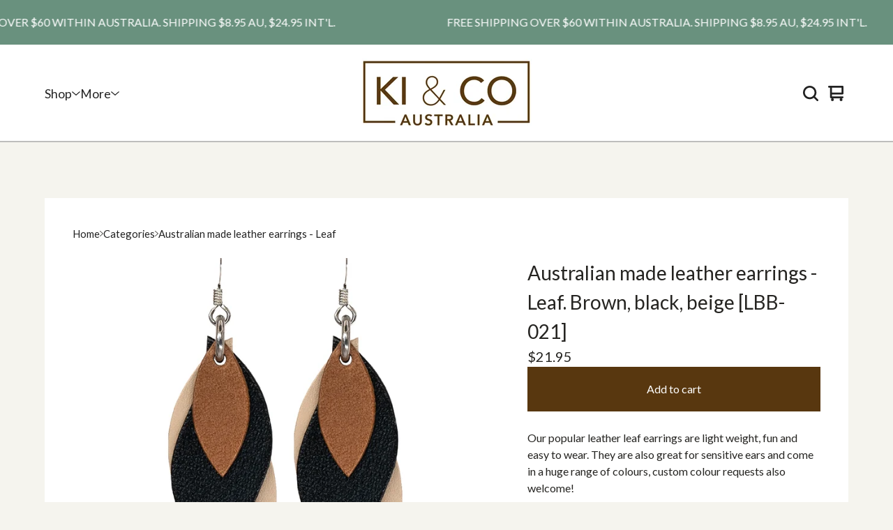

--- FILE ---
content_type: text/css; charset=utf-8
request_url: https://www.kiandco.com.au/theme_stylesheets/240289554/1768973754/theme.css
body_size: 19593
content:
.video-embed-container {
  display: flex;
  justify-content: center;
  align-items: center;
  width: 100%;
  margin: 0 auto;
  margin-bottom: var(--video-margin-large, 32px);
  padding: var(--video-container-padding, 0);
}
.video-embed-container .mejs__container {
  border-radius: var(--video-border-radius, 0);
  box-shadow: var(--video-shadow, 0 4px 12px rgba(0, 0, 0, 0.15));
  overflow: hidden;
  margin: 0 auto;
  width: 100%;
  background: #000;
  aspect-ratio: 16/9;
  height: auto !important;
  position: relative;
}
.video-embed-container .mejs__container:focus {
  outline: 0;
}
.video-embed-container .mejs__mediaelement {
  width: 100% !important;
  height: 100% !important;
  position: absolute !important;
  top: 0 !important;
  left: 0 !important;
}
.video-embed-container .mejs__mediaelement video,
.video-embed-container .mejs__mediaelement iframe {
  width: 100% !important;
  height: 100% !important;
  position: absolute !important;
  top: 0 !important;
  left: 0 !important;
  object-fit: contain;
}
.video-embed-container .mejs__controls {
  position: absolute !important;
  bottom: 0 !important;
  left: 0 !important;
  right: 0 !important;
  z-index: 10 !important;
}
.video-embed-container[data-video-type="vimeo"] .mejs__overlay-play {
  display: none !important;
}
.video-embed-container[data-video-type="twitch"]:not(.mejs__playing) .mejs__controls {
  display: none !important;
}
.video-embed-container[data-video-type="twitch"] .mejs__overlay-play {
  display: none !important;
}
.video-embed-container[data-video-type="twitch"] .mejs__overlay-button {
  display: none !important;
}
.video-embed-container[data-video-type="twitch"] .mejs__poster {
  display: none !important;
}
.video-embed-container.size-small .mejs__container {
  max-width: var(--video-size-small, 400px);
  width: 100%;
}
.video-embed-container.size-small .video-placeholder {
  max-width: var(--video-size-small, 400px);
  min-height: calc(var(--video-size-small, 400px) * 9 / 16);
}
.video-embed-container.size-medium .mejs__container {
  max-width: var(--video-size-medium, 640px);
  width: 100%;
}
.video-embed-container.size-medium .video-placeholder {
  max-width: var(--video-size-medium, 640px);
  min-height: calc(var(--video-size-medium, 640px) * 9 / 16);
}
.video-embed-container.size-large .mejs__container {
  max-width: var(--video-size-large, 960px);
  width: 100%;
}
.video-embed-container.size-large .video-placeholder {
  max-width: var(--video-size-large, 960px);
  min-height: calc(var(--video-size-large, 960px) * 9 / 16);
}
.video-embed-container.size-full-width .mejs__container {
  max-width: none;
  width: 100%;
}
.video-embed-container.size-full-width .video-placeholder {
  width: 100%;
  min-height: var(--video-placeholder-min-height, 200px);
}
.video-embed-container.border-rounded .mejs__container {
  border-radius: var(--video-rounded-radius, 16px);
}
@media (max-width: var(--video-mobile-breakpoint, 768px)) {
  .video-embed-container.size-small .mejs__container, .video-embed-container.size-medium .mejs__container, .video-embed-container.size-large .mejs__container {
    max-width: 100%;
    margin: 0 var(--video-mobile-padding, 16px);
  }
}

.video-placeholder {
  display: flex;
  justify-content: center;
  align-items: center;
  background: var(--video-placeholder-bg, #f8f9fa);
  color: var(--video-placeholder-color, #6c757d);
  border: 2px dashed var(--video-placeholder-border, #dee2e6);
  border-radius: var(--video-border-radius, 0);
  min-height: var(--video-placeholder-min-height, 200px);
  text-align: center;
  aspect-ratio: 16/9;
  margin: 0 auto;
}

.twitch-placeholder {
  display: flex;
  justify-content: center;
  align-items: center;
  background: #000;
  border: 0;
  border-radius: var(--video-border-radius, 0);
  color: rgba(255, 255, 255, 0.8);
  aspect-ratio: 16/9;
  margin: 0 auto;
  width: 100%;
  max-width: 500px;
}
.twitch-placeholder .twitch-placeholder-content {
  text-align: center;
  padding: 2rem;
  width: 100%;
}
.twitch-placeholder .twitch-placeholder-icon {
  margin-bottom: 1rem;
  color: #9146ff;
}
.twitch-placeholder .twitch-placeholder-icon svg {
  display: block;
  margin: 0 auto;
}
.twitch-placeholder .twitch-placeholder-text h3 {
  margin: 0 0 0.5rem 0;
  font-size: 1.125rem;
  font-weight: 600;
  color: #ffffff;
}
.twitch-placeholder .twitch-placeholder-text p {
  margin: 0 0 1rem 0;
  font-size: 1rem;
  line-height: 1.5;
  color: rgba(255, 255, 255, 0.8);
}
.twitch-placeholder .twitch-placeholder-text small {
  font-size: 0.9rem;
  color: rgba(255, 255, 255, 0.6);
  font-weight: 500;
}

.video-embed-container.size-small .twitch-placeholder {
  max-width: var(--video-size-small, 400px) !important;
  min-height: auto !important;
  aspect-ratio: 16/9 !important;
  height: auto !important;
}
.video-embed-container.size-small .twitch-placeholder .twitch-placeholder-content {
  max-width: 320px !important;
}
.video-embed-container.size-medium .twitch-placeholder {
  max-width: var(--video-size-medium, 640px) !important;
  min-height: auto !important;
  aspect-ratio: 16/9 !important;
  height: auto !important;
}
.video-embed-container.size-medium .twitch-placeholder .twitch-placeholder-content {
  max-width: 320px !important;
}
.video-embed-container.size-large .twitch-placeholder {
  max-width: var(--video-size-large, 960px) !important;
  min-height: auto !important;
  aspect-ratio: 16/9 !important;
  height: auto !important;
}
.video-embed-container.size-large .twitch-placeholder .twitch-placeholder-content {
  max-width: none !important;
}
.video-embed-container.size-full-width {
  padding: 0 !important;
}
.video-embed-container.size-full-width .mejs__container {
  max-width: none;
  width: 100%;
}
.video-embed-container.size-full-width .video-placeholder {
  width: 100%;
  max-width: none;
}
.video-embed-container.size-full-width .twitch-placeholder {
  width: 100% !important;
  max-width: none !important;
  min-height: auto !important;
  aspect-ratio: 16/9 !important;
  height: auto !important;
}

.video-embed-container.size-full-width .twitch-placeholder .twitch-placeholder-content {
  max-width: none !important;
  width: 100% !important;
}
.video-embed-container.size-full-width .twitch-placeholder .twitch-placeholder-content.border-rounded .twitch-placeholder {
  border-radius: var(--video-rounded-radius, 16px) !important;
}
.mejs__offscreen{border:0;clip:rect(1px,1px,1px,1px);-webkit-clip-path:inset(50%);clip-path:inset(50%);height:1px;margin:-1px;overflow:hidden;padding:0;position:absolute;width:1px;word-wrap:normal}.mejs__container{background:#000;font-family:Helvetica,Arial,serif;position:relative;text-align:left;text-indent:0;vertical-align:top}.mejs__container,.mejs__container *{box-sizing:border-box}.mejs__container video::-webkit-media-controls,.mejs__container video::-webkit-media-controls-panel,.mejs__container video::-webkit-media-controls-panel-container,.mejs__container video::-webkit-media-controls-start-playback-button{-webkit-appearance:none;display:none!important}.mejs__fill-container,.mejs__fill-container .mejs__container{height:100%;width:100%}.mejs__fill-container{background:transparent;margin:0 auto;overflow:hidden;position:relative}.mejs__container:focus{outline-offset:.125rem;outline-style:solid;outline-width:.125rem}.mejs__iframe-overlay{height:100%;position:absolute;width:100%}.mejs__embed,.mejs__embed body{background:#000;height:100%;margin:0;overflow:hidden;padding:0;width:100%}.mejs__fullscreen{overflow:hidden!important}.mejs__container-fullscreen{bottom:0;left:0;overflow:hidden;position:fixed;right:0;top:0;z-index:1000}.mejs__background,.mejs__mediaelement{left:0;position:absolute;top:0}.mejs__mediaelement{height:100%;width:100%;z-index:0}.mejs__poster{background-position:50% 50%;background-repeat:no-repeat;background-size:cover;left:0;position:absolute;top:0;z-index:1}:root .mejs__poster-img{display:none}.mejs__poster-img{border:0;padding:0}.mejs__overlay{-webkit-box-align:center;-webkit-align-items:center;-ms-flex-align:center;align-items:center;display:-webkit-box;display:-webkit-flex;display:-ms-flexbox;display:flex;-webkit-box-pack:center;-webkit-justify-content:center;-ms-flex-pack:center;justify-content:center;left:0;position:absolute;top:0}.mejs__layer{z-index:1}.mejs__overlay-play{cursor:pointer}.mejs__overlay-button{background:transparent;border:0}.mejs__overlay:hover .mejs__overlay-button svg{opacity:1}.mejs__overlay-button svg{opacity:.75}.mejs__overlay-button:focus svg{opacity:1}.mejs__overlay-button,.mejs__overlay-button svg,.mejs__overlay-loading,.mejs__overlay-loading svg{height:5rem;width:5rem}.mejs__overlay-loading-bg-img{-webkit-animation:a 1s linear infinite;animation:a 1s linear infinite;display:block;height:5rem;width:5rem;z-index:1}@-webkit-keyframes a{to{-webkit-transform:rotate(1turn);transform:rotate(1turn)}}@keyframes a{to{-webkit-transform:rotate(1turn);transform:rotate(1turn)}}.mejs__controls{bottom:0;display:-webkit-box;display:-webkit-flex;display:-ms-flexbox;display:flex;height:2.5rem;left:0;list-style-type:none;margin:0;padding:0 .625rem;position:absolute;width:100%;z-index:3}.mejs__controls:not([style*="display: none"]){background:rgba(255,0,0,.7);background:-webkit-linear-gradient(transparent,rgba(0,0,0,.35));background:linear-gradient(transparent,rgba(0,0,0,.35))}.mejs__button,.mejs__time,.mejs__time-rail{font-size:.625rem;height:2.5rem;line-height:.625rem;margin:0;width:2rem}.mejs__button>button{background-color:transparent;border:0;color:#fff;cursor:pointer;display:block;font-size:0;height:1.125rem;line-height:0;margin:.625rem .375rem;overflow:hidden;padding:0;position:absolute;text-decoration:none;width:1.125rem}.mejs__button svg{fill:currentColor;height:1.125rem;width:1.125rem}.mejs__button>button:focus{outline:.125rem dotted #fff}.mejs__container-keyboard-inactive [role=slider],.mejs__container-keyboard-inactive [role=slider]:focus,.mejs__container-keyboard-inactive a,.mejs__container-keyboard-inactive a:focus,.mejs__container-keyboard-inactive button,.mejs__container-keyboard-inactive button:focus{outline:0}.mejs__playpause-button svg{display:none}.mejs__pause svg.mejs__icon-pause,.mejs__play svg.mejs__icon-play,.mejs__replay svg.mejs__icon-replay{display:block}.mejs__fullscreen-button svg.mejs__icon-unfullscreen{display:none}.mejs__fullscreen svg.mejs__icon-fullscreen{display:block}.mejs__fullscreen svg.mejs__icon-unfullscreen{display:none}.mejs__unfullscreen svg.mejs__icon-unfullscreen{display:block}.mejs__unfullscreen svg.mejs__icon-fullscreen{display:none}.mejs__time{box-sizing:content-box;color:#fff;font-size:.6875rem;font-weight:700;height:1.5rem;overflow:hidden;padding:1rem .375rem 0;text-align:center;width:auto}.mejs__time-rail{direction:ltr;-webkit-box-flex:1;-webkit-flex-grow:1;-ms-flex-positive:1;flex-grow:1;height:2.5rem;margin:0 .625rem;padding-top:.625rem;position:relative}.mejs__time-buffering,.mejs__time-current,.mejs__time-float,.mejs__time-float-corner,.mejs__time-float-current,.mejs__time-hovered,.mejs__time-loaded,.mejs__time-marker,.mejs__time-total{border-radius:.125rem;cursor:pointer;display:block;height:.625rem;position:absolute}.mejs__time-total{background:hsla(0,0%,100%,.3);margin:.3125rem 0 0;width:100%}.mejs__time-buffering{-webkit-animation:b 2s linear infinite;animation:b 2s linear infinite;background:-webkit-linear-gradient(135deg,hsla(0,0%,100%,.4) 25%,transparent 0,transparent 50%,hsla(0,0%,100%,.4) 0,hsla(0,0%,100%,.4) 75%,transparent 0,transparent);background:linear-gradient(-45deg,hsla(0,0%,100%,.4) 25%,transparent 0,transparent 50%,hsla(0,0%,100%,.4) 0,hsla(0,0%,100%,.4) 75%,transparent 0,transparent);background-size:.9375rem .9375rem;width:100%}@-webkit-keyframes b{0%{background-position:0 0}to{background-position:1.875rem 0}}@keyframes b{0%{background-position:0 0}to{background-position:1.875rem 0}}.mejs__time-loaded{background:hsla(0,0%,100%,.3)}.mejs__time-current,.mejs__time-handle-content{background:hsla(0,0%,100%,.9)}.mejs__time-hovered{background:hsla(0,0%,100%,.5);z-index:10}.mejs__time-hovered.negative{background:rgba(0,0,0,.2)}.mejs__time-buffering,.mejs__time-current,.mejs__time-hovered,.mejs__time-loaded{left:0;-webkit-transform:scaleX(0);-ms-transform:scaleX(0);transform:scaleX(0);-webkit-transform-origin:0 0;-ms-transform-origin:0 0;transform-origin:0 0;-webkit-transition:all .15s ease-in;transition:all .15s ease-in;width:100%}.mejs__time-buffering{-webkit-transform:scaleX(1);-ms-transform:scaleX(1);transform:scaleX(1)}.mejs__time-hovered{-webkit-transition:height .1s cubic-bezier(.44,0,1,1);transition:height .1s cubic-bezier(.44,0,1,1)}.mejs__time-hovered.no-hover{-webkit-transform:scaleX(0)!important;-ms-transform:scaleX(0)!important;transform:scaleX(0)!important}.mejs__time-handle,.mejs__time-handle-content{border:.25rem solid transparent;cursor:pointer;left:0;position:absolute;-webkit-transform:translateX(0);-ms-transform:translateX(0);transform:translateX(0);z-index:11}.mejs__time-handle-content{border:.25rem solid hsla(0,0%,100%,.9);border-radius:50%;height:.625rem;left:-.4375rem;top:-.25rem;-webkit-transform:scale(0);-ms-transform:scale(0);transform:scale(0);width:.625rem}.mejs__time-rail .mejs__time-handle-content:active,.mejs__time-rail .mejs__time-handle-content:focus,.mejs__time-rail:hover .mejs__time-handle-content{-webkit-transform:scale(1);-ms-transform:scale(1);transform:scale(1)}.mejs__time-float{background:#eee;border:1px solid #333;bottom:100%;color:#111;display:none;height:1.0625rem;margin-bottom:.5625rem;position:absolute;text-align:center;-webkit-transform:translateX(-50%);-ms-transform:translateX(-50%);transform:translateX(-50%);width:2.25rem}.mejs__time-float-current{display:block;left:0;margin:.125rem;text-align:center;width:1.875rem}.mejs__time-float-corner{border:.3125rem solid #eee;border-color:#eee transparent transparent;border-radius:0;display:block;height:0;left:50%;line-height:0;position:absolute;top:100%;-webkit-transform:translateX(-50%);-ms-transform:translateX(-50%);transform:translateX(-50%);width:0}.mejs__long-video .mejs__time-float{margin-left:-1.4375rem;width:4rem}.mejs__long-video .mejs__time-float-current{width:3.75rem}.mejs__broadcast{color:#fff;height:.625rem;position:absolute;top:.9375rem;width:100%}.mejs__volume-button{position:relative}.mejs__volume-button>.mejs__volume-slider{-webkit-backface-visibility:hidden;background:rgba(50,50,50,.7);border-radius:0;bottom:100%;display:none;height:7.1875rem;left:50%;margin:0;position:absolute;-webkit-transform:translateX(-50%);-ms-transform:translateX(-50%);transform:translateX(-50%);width:1.5625rem;z-index:1}.mejs__volume-button:hover{border-radius:0 0 .25rem .25rem}.mejs__volume-total{background:hsla(0,0%,100%,.5);border:.06rem solid #fff;height:6.25rem;left:50%;margin:0;position:absolute;top:.5rem;-webkit-transform:translateX(-50%);-ms-transform:translateX(-50%);transform:translateX(-50%);width:.125rem}.mejs__volume-current{left:0;margin:0;width:100%}.mejs__volume-current,.mejs__volume-handle{background:hsla(0,0%,100%,.9);position:absolute}.mejs__volume-handle{border:1px solid #fff;border-radius:1px;cursor:ns-resize;height:.375rem;left:50%;-webkit-transform:translateX(-50%);-ms-transform:translateX(-50%);transform:translateX(-50%);width:1rem}.mejs__horizontal-volume-slider{display:block;height:2.25rem;position:relative;vertical-align:middle;width:3.5rem}.mejs__horizontal-volume-total{background:rgba(50,50,50,.8);border:.06rem solid #fff;border-radius:.125rem;font-size:1px;height:.5rem;left:0;margin:0;padding:0;position:absolute;top:1rem;width:3.125rem}.mejs__horizontal-volume-current{background:hsla(0,0%,100%,.8);border-radius:.125rem;border-right:.06rem solid #fff;font-size:1px;height:100%;left:0;margin:0;padding:0;position:absolute;top:0;width:100%}.mejs__horizontal-volume-handle{display:none}.mejs__mute svg,.mejs__unmute svg{stroke:currentColor}.mejs__volume-button svg{display:none}.mejs__mute .mejs__icon-mute,.mejs__unmute .mejs__icon-unmute{display:block}.mejs__captions-button,.mejs__chapters-button{position:relative}.mejs__captions-button svg,.mejs__chapters-button svg{padding-top:.125rem}.mejs__captions-button>.mejs__captions-selector,.mejs__chapters-button>.mejs__chapters-selector{background:rgba(50,50,50,.7);border:1px solid transparent;border-radius:0;bottom:100%;margin-right:-2.6875rem;overflow:hidden;padding:0;position:absolute;right:50%;visibility:visible;width:5.375rem}.mejs__captions-button-toggle{opacity:.7}.mejs__captions-button-toggle-on{opacity:1}.mejs__chapters-button>.mejs__chapters-selector{margin-right:-3.4375rem;width:6.875rem}.mejs__captions-selector-list,.mejs__chapters-selector-list{list-style-type:none!important;margin:0;overflow:hidden;padding:0}.mejs__captions-selector-list-item,.mejs__chapters-selector-list-item{color:#fff;cursor:pointer;display:block;list-style-type:none!important;margin:0 0 .375rem;overflow:hidden;padding:0}.mejs__captions-selector-list-item:hover,.mejs__chapters-selector-list-item:hover{background-color:#c8c8c8!important;background-color:hsla(0,0%,100%,.4)!important}.mejs__captions-selector-input,.mejs__chapters-selector-input{clear:both;float:left;left:-62.5rem;margin:.1875rem .1875rem 0 .3125rem;position:absolute}.mejs__captions-selector-label,.mejs__chapters-selector-label{cursor:pointer;float:left;font-size:.625rem;line-height:.9375rem;padding:.25rem .625rem 0;width:100%}.mejs__captions-selector-list-item:hover .mejs__captions-selector-label,.mejs__chapters-selector-list-item:hover .mejs__chapters-selector-label{text-decoration:underline}.mejs__captions-selected,.mejs__chapters-selected{color:#21f8f8;font-weight:700}.mejs__captions-translations{font-size:.625rem;margin:0 0 .3125rem}.mejs__captions-layer{bottom:0;color:#fff;font-size:1rem;left:0;line-height:1.25rem;position:absolute;text-align:center}.mejs__captions-layer a{color:#fff;text-decoration:underline}.mejs__captions-layer[lang=ar]{font-size:1.25rem;font-weight:400}.mejs__captions-position{bottom:.9375rem;left:0;position:absolute;width:100%}.mejs__captions-position-hover{bottom:2.1875rem}.mejs__captions-text,.mejs__captions-text *{background:hsla(0,0%,8%,.5);box-shadow:.3125rem 0 0 hsla(0,0%,8%,.5),-.3125rem 0 0 hsla(0,0%,8%,.5);padding:0;white-space:pre-wrap}.mejs__container.mejs__hide-cues video::-webkit-media-text-track-container{display:none}.mejs__overlay-error{position:relative}.mejs__overlay-error>img{left:0;max-width:100%;position:absolute;top:0;z-index:-1}.mejs__cannotplay,.mejs__cannotplay a{color:#fff;font-size:.8em}.mejs__cannotplay{position:relative}.mejs__cannotplay a,.mejs__cannotplay p{display:inline-block;padding:0 .9375rem;width:100%}
/*! PhotoSwipe main CSS by Dmytro Semenov | photoswipe.com */


.pswp {
  --pswp-bg: #000;
  --pswp-placeholder-bg: #222;
  

  --pswp-root-z-index: 100000;
  
  --pswp-preloader-color: rgba(79, 79, 79, 0.4);
  --pswp-preloader-color-secondary: rgba(255, 255, 255, 0.9);
  
  /* defined via js:
  --pswp-transition-duration: 333ms; */
  
  --pswp-icon-color: #fff;
  --pswp-icon-color-secondary: #4f4f4f;
  --pswp-icon-stroke-color: #4f4f4f;
  --pswp-icon-stroke-width: 2px;

  --pswp-error-text-color: var(--pswp-icon-color);
}


/*
	Styles for basic PhotoSwipe (pswp) functionality (sliding area, open/close transitions)
*/

.pswp {
	position: fixed;
	top: 0;
	left: 0;
	width: 100%;
	height: 100%;
	z-index: var(--pswp-root-z-index);
	display: none;
	touch-action: none;
	outline: 0;
	opacity: 0.003;
	contain: layout style size;
	-webkit-tap-highlight-color: rgba(0, 0, 0, 0);
}

/* Prevents focus outline on the root element,
  (it may be focused initially) */
.pswp:focus {
  outline: 0;
}

.pswp * {
  box-sizing: border-box;
}

.pswp img {
  max-width: none;
}

.pswp--open {
	display: block;
}

.pswp,
.pswp__bg {
	transform: translateZ(0);
	will-change: opacity;
}

.pswp__bg {
  opacity: 0.005;
	background: var(--pswp-bg);
}

.pswp,
.pswp__scroll-wrap {
	overflow: hidden;
}

.pswp__scroll-wrap,
.pswp__bg,
.pswp__container,
.pswp__item,
.pswp__content,
.pswp__img,
.pswp__zoom-wrap {
	position: absolute;
	top: 0;
	left: 0;
	width: 100%;
	height: 100%;
}

.pswp__img,
.pswp__zoom-wrap {
	width: auto;
	height: auto;
}

.pswp--click-to-zoom.pswp--zoom-allowed .pswp__img {
	cursor: -webkit-zoom-in;
	cursor: -moz-zoom-in;
	cursor: zoom-in;
}

.pswp--click-to-zoom.pswp--zoomed-in .pswp__img {
	cursor: move;
	cursor: -webkit-grab;
	cursor: -moz-grab;
	cursor: grab;
}

.pswp--click-to-zoom.pswp--zoomed-in .pswp__img:active {
  cursor: -webkit-grabbing;
  cursor: -moz-grabbing;
  cursor: grabbing;
}

/* :active to override grabbing cursor */
.pswp--no-mouse-drag.pswp--zoomed-in .pswp__img,
.pswp--no-mouse-drag.pswp--zoomed-in .pswp__img:active,
.pswp__img {
	cursor: -webkit-zoom-out;
	cursor: -moz-zoom-out;
	cursor: zoom-out;
}


/* Prevent selection and tap highlights */
.pswp__container,
.pswp__img,
.pswp__button,
.pswp__counter {
	-webkit-user-select: none;
	-moz-user-select: none;
	-ms-user-select: none;
	user-select: none;
}

.pswp__item {
	/* z-index for fade transition */
	z-index: 1;
	overflow: hidden;
}

.pswp__hidden {
	display: none !important;
}

/* Allow to click through pswp__content element, but not its children */
.pswp__content {
  pointer-events: none;
}
.pswp__content > * {
  pointer-events: auto;
}


/*

  PhotoSwipe UI

*/

/*
	Error message appears when image is not loaded
	(JS option errorMsg controls markup)
*/
.pswp__error-msg-container {
  display: grid;
}
.pswp__error-msg {
	margin: auto;
	font-size: 1em;
	line-height: 1;
	color: var(--pswp-error-text-color);
}

/*
class pswp__hide-on-close is applied to elements that
should hide (for example fade out) when PhotoSwipe is closed
and show (for example fade in) when PhotoSwipe is opened
 */
.pswp .pswp__hide-on-close {
	opacity: 0.005;
	will-change: opacity;
	transition: opacity var(--pswp-transition-duration) cubic-bezier(0.4, 0, 0.22, 1);
	z-index: 10; /* always overlap slide content */
	pointer-events: none; /* hidden elements should not be clickable */
}

/* class pswp--ui-visible is added when opening or closing transition starts */
.pswp--ui-visible .pswp__hide-on-close {
	opacity: 1;
	pointer-events: auto;
}

/* <button> styles, including css reset */
.pswp__button {
	position: relative;
	display: block;
	width: 50px;
	height: 60px;
	padding: 0;
	margin: 0;
	overflow: hidden;
	cursor: pointer;
	background: none;
	border: 0;
	box-shadow: none;
	opacity: 0.85;
	-webkit-appearance: none;
	-webkit-touch-callout: none;
}

.pswp__button:hover,
.pswp__button:active,
.pswp__button:focus {
  transition: none;
  padding: 0;
  background: none;
  border: 0;
  box-shadow: none;
  opacity: 1;
}

.pswp__button:disabled {
  opacity: 0.3;
  cursor: auto;
}

.pswp__icn {
  fill: var(--pswp-icon-color);
  color: var(--pswp-icon-color-secondary);
}

.pswp__icn {
  position: absolute;
  top: 14px;
  left: 9px;
  width: 32px;
  height: 32px;
  overflow: hidden;
  pointer-events: none;
}

.pswp__icn-shadow {
  stroke: var(--pswp-icon-stroke-color);
  stroke-width: var(--pswp-icon-stroke-width);
  fill: none;
}

.pswp__icn:focus {
	outline: 0;
}

/*
	div element that matches size of large image,
	large image loads on top of it,
	used when msrc is not provided
*/
div.pswp__img--placeholder,
.pswp__img--with-bg {
	background: var(--pswp-placeholder-bg);
}

.pswp__top-bar {
	position: absolute;
	left: 0;
	top: 0;
	width: 100%;
	height: 60px;
	display: flex;
  flex-direction: row;
  justify-content: flex-end;
	z-index: 10;

	/* allow events to pass through top bar itself */
	pointer-events: none !important;
}
.pswp__top-bar > * {
  pointer-events: auto;
  /* this makes transition significantly more smooth,
     even though inner elements are not animated */
  will-change: opacity;
}


/*

  Close button

*/
.pswp__button--close {
  margin-right: 6px;
}


/*

  Arrow buttons

*/
.pswp__button--arrow {
  position: absolute;
  top: 0;
  width: 75px;
  height: 100px;
  top: 50%;
  margin-top: -50px;
}

.pswp__button--arrow:disabled {
  display: none;
  cursor: default;
}

.pswp__button--arrow .pswp__icn {
  top: 50%;
  margin-top: -30px;
  width: 60px;
  height: 60px;
  background: none;
  border-radius: 0;
}

.pswp--one-slide .pswp__button--arrow {
  display: none;
}

/* hide arrows on touch screens */
.pswp--touch .pswp__button--arrow {
  visibility: hidden;
}

/* show arrows only after mouse was used */
.pswp--has_mouse .pswp__button--arrow {
  visibility: visible;
}

.pswp__button--arrow--prev {
  right: auto;
  left: 0px;
}

.pswp__button--arrow--next {
  right: 0px;
}
.pswp__button--arrow--next .pswp__icn {
  left: auto;
  right: 14px;
  /* flip horizontally */
  transform: scale(-1, 1);
}

/*

  Zoom button

*/
.pswp__button--zoom {
  display: none;
}

.pswp--zoom-allowed .pswp__button--zoom {
  display: block;
}

/* "+" => "-" */
.pswp--zoomed-in .pswp__zoom-icn-bar-v {
  display: none;
}


/*

  Loading indicator

*/
.pswp__preloader {
  position: relative;
  overflow: hidden;
  width: 50px;
  height: 60px;
  margin-right: auto;
}

.pswp__preloader .pswp__icn {
  opacity: 0;
  transition: opacity 0.2s linear;
  animation: pswp-clockwise 600ms linear infinite;
}

.pswp__preloader--active .pswp__icn {
  opacity: 0.85;
}

@keyframes pswp-clockwise {
  0% { transform: rotate(0deg); }
  100% { transform: rotate(360deg); }
}


/*

  "1 of 10" counter

*/
.pswp__counter {
  height: 30px;
  margin-top: 15px;
  margin-inline-start: 20px;
  font-size: 14px;
  line-height: 30px;
  color: var(--pswp-icon-color);
  text-shadow: 1px 1px 3px var(--pswp-icon-color-secondary);
  opacity: 0.85;
}

.pswp--one-slide .pswp__counter {
  display: none;
}
.splide__container{box-sizing:border-box;position:relative}.splide__list{backface-visibility:hidden;display:-ms-flexbox;display:flex;height:100%;margin:0!important;padding:0!important}.splide.is-initialized:not(.is-active) .splide__list{display:block}.splide__pagination{-ms-flex-align:center;align-items:center;display:-ms-flexbox;display:flex;-ms-flex-wrap:wrap;flex-wrap:wrap;-ms-flex-pack:center;justify-content:center;margin:0;pointer-events:none}.splide__pagination li{display:inline-block;line-height:1;list-style-type:none;margin:0;pointer-events:auto}.splide:not(.is-overflow) .splide__pagination{display:none}.splide__progress__bar{width:0}.splide{position:relative;visibility:hidden}.splide.is-initialized,.splide.is-rendered{visibility:visible}.splide__slide{backface-visibility:hidden;box-sizing:border-box;-ms-flex-negative:0;flex-shrink:0;list-style-type:none!important;margin:0;position:relative}.splide__slide img{vertical-align:bottom}.splide__spinner{animation:splide-loading 1s linear infinite;border:2px solid #999;border-left-color:transparent;border-radius:50%;bottom:0;contain:strict;display:inline-block;height:20px;left:0;margin:auto;position:absolute;right:0;top:0;width:20px}.splide__sr{clip:rect(0 0 0 0);border:0;height:1px;margin:-1px;overflow:hidden;padding:0;position:absolute;width:1px}.splide__toggle.is-active .splide__toggle__play,.splide__toggle__pause{display:none}.splide__toggle.is-active .splide__toggle__pause{display:inline}.splide__track{overflow:hidden;position:relative;z-index:0}@keyframes splide-loading{0%{transform:rotate(0)}to{transform:rotate(1turn)}}.splide__track--draggable{-webkit-touch-callout:none;-webkit-user-select:none;-ms-user-select:none;user-select:none}.splide__track--fade>.splide__list>.splide__slide{margin:0!important;opacity:0;z-index:0}.splide__track--fade>.splide__list>.splide__slide.is-active{opacity:1;z-index:1}.splide--rtl{direction:rtl}.splide__track--ttb>.splide__list{display:block}.splide__arrow{-ms-flex-align:center;align-items:center;background:#ccc;border:0;border-radius:50%;cursor:pointer;display:-ms-flexbox;display:flex;height:2em;-ms-flex-pack:center;justify-content:center;opacity:.7;padding:0;position:absolute;top:50%;transform:translateY(-50%);width:2em;z-index:1}.splide__arrow svg{fill:#000;height:1.2em;width:1.2em}.splide__arrow:hover:not(:disabled){opacity:.9}.splide__arrow:disabled{opacity:.3}.splide__arrow:focus-visible{outline:3px solid #0bf;outline-offset:3px}.splide__arrow--prev{left:1em}.splide__arrow--prev svg{transform:scaleX(-1)}.splide__arrow--next{right:1em}.splide.is-focus-in .splide__arrow:focus{outline:3px solid #0bf;outline-offset:3px}.splide__pagination{bottom:.5em;left:0;padding:0 1em;position:absolute;right:0;z-index:1}.splide__pagination__page{background:#ccc;border:0;border-radius:50%;display:inline-block;height:8px;margin:3px;opacity:.7;padding:0;position:relative;transition:transform .2s linear;width:8px}.splide__pagination__page.is-active{background:#fff;transform:scale(1.4);z-index:1}.splide__pagination__page:hover{cursor:pointer;opacity:.9}.splide__pagination__page:focus-visible{outline:3px solid #0bf;outline-offset:3px}.splide.is-focus-in .splide__pagination__page:focus{outline:3px solid #0bf;outline-offset:3px}.splide__progress__bar{background:#ccc;height:3px}.splide__slide{-webkit-tap-highlight-color:rgba(0,0,0,0)}.splide__slide:focus{outline:0}@supports(outline-offset:-3px){.splide__slide:focus-visible{outline:3px solid #0bf;outline-offset:-3px}}@media screen and (-ms-high-contrast:none){.splide__slide:focus-visible{border:3px solid #0bf}}@supports(outline-offset:-3px){.splide.is-focus-in .splide__slide:focus{outline:3px solid #0bf;outline-offset:-3px}}@media screen and (-ms-high-contrast:none){.splide.is-focus-in .splide__slide:focus{border:3px solid #0bf}.splide.is-focus-in .splide__track>.splide__list>.splide__slide:focus{border-color:#0bf}}.splide__toggle{cursor:pointer}.splide__toggle:focus-visible{outline:3px solid #0bf;outline-offset:3px}.splide.is-focus-in .splide__toggle:focus{outline:3px solid #0bf;outline-offset:3px}.splide__track--nav>.splide__list>.splide__slide{border:3px solid transparent;cursor:pointer}.splide__track--nav>.splide__list>.splide__slide.is-active{border:3px solid #000}.splide__arrows--rtl .splide__arrow--prev{left:auto;right:1em}.splide__arrows--rtl .splide__arrow--prev svg{transform:scaleX(1)}.splide__arrows--rtl .splide__arrow--next{left:1em;right:auto}.splide__arrows--rtl .splide__arrow--next svg{transform:scaleX(-1)}.splide__arrows--ttb .splide__arrow{left:50%;transform:translate(-50%)}.splide__arrows--ttb .splide__arrow--prev{top:1em}.splide__arrows--ttb .splide__arrow--prev svg{transform:rotate(-90deg)}.splide__arrows--ttb .splide__arrow--next{bottom:1em;top:auto}.splide__arrows--ttb .splide__arrow--next svg{transform:rotate(90deg)}.splide__pagination--ttb{bottom:0;display:-ms-flexbox;display:flex;-ms-flex-direction:column;flex-direction:column;left:auto;padding:1em 0;right:.5em;top:0}
*, *::before, *::after {
  box-sizing: border-box;
}

* {
  margin: 0;
  padding: 0;
  border: 0;
}

body {
  line-height: 1.5;
  -webkit-font-smoothing: antialiased;
}

img, picture, video, canvas, svg, iframe, embed, audio {
  display: block;
  max-width: 100%;
}

input, button, textarea, select {
  -webkit-appearance: none;
  -moz-appearance: none;
  appearance: none;
  border: 0;
  border-radius: var(--border-radius);
  background: none;
  color: inherit;
  cursor: pointer;
  font: inherit;
}

p, h1, h2, h3, h4, h5, h6 {
  overflow-wrap: break-word;
  word-break: break-word;
}

ol, ul {
  list-style: none;
}

a {
  cursor: pointer;
  text-underline-offset: 4px;
}

:root {
  --announcement-text-color: #FFFFFF;
  --announcement-background-color: #69917E;
  --announcement-scroll-duration: 15s;
  --primary-font: "Lato", sans-serif;
  --secondary-font: "Lato", sans-serif;
  --font-scale: 1;
  --shop-name-scale: 1;
  --product-grid-scale: 1;
  --product-title-scale: 1;
  --product-description-scale: 1;
  --header-scale: 1;
  --footer-scale: 1;
  --shop-sprinkles-size: 2em;
  --shop-sprinkles-animation: shake;
  --shop-sprinkles-style-duration: 4.6s;
  --shop-sprinkles-style-timing: cubic-bezier(0.33,0.65,0.45,1);
  --shop-sprinkles-fall-duration: 10.8s;
  --shop-sprinkles-spin-animation: none;
  --shop-sprinkles-density: 14;
  --border-radius: 0;
  --border-color: rgba(var(--primary-text-color-rgb), .3);
  --header-border-color: rgba(var(--primary-text-color-rgb), .3);
  --background-color: #F5F4EE;
  --content-background-color: #FFFFFF;
  --accent-background-color: #F5F4EE;
  --accent-text-color: #262522;
  --header-text-color: #222222;
  --primary-text-color: #262522;
  --secondary-text-color: #555555;
  --button-text-color: #FFFFFF;
  --button-background-color: #58370F;
  --button-hover-background-color: #3C82AE;
  --badge-text-color-primary: #FFFFFF;
  --badge-background-color-primary: #C43F06;
  --badge-text-color-secondary: #222222;
  --badge-background-color-secondary: #B7B7B7;
  --inventory-status-text-color: #E15C2A;
  --link-text-color: #222222;
  --link-hover-color: #FF642A;
  --error-background-color: #950f1e;
  --error-text-color: #FFFFFF;
  --header-height: 140px;
  --header-height-tablet: 96px;
  --header-height-mobile: 64px;
  --padding-value: 8px;
  --large-padding: calc(var(--padding-value) * 5);
  --med-padding: calc(var(--padding-value) * 4);
  --small-padding: calc(var(--padding-value) * 2);
  --video-rounded-radius: 8px;
  --video-size-small: 450px;
  --video-size-medium: 650px;
  --video-size-large: 100%;
}

html {
  font-size: calc(16px * var(--font-scale, 1));
}

* {
  box-sizing: border-box;
}

html, body {
  height: 100%;
  min-height: 100%;
  position: relative;
}

body {
  display: flex;
  flex-direction: column;
  background-color: var(--background-color);
  color: var(--primary-text-color);
  font-family: var(--secondary-font);
  font-size: 1rem;
  line-height: 1.5;
  margin: 0;
}
body.no-scroll {
  height: 100vh;
  width: 100vw;
  overflow: hidden;
  overscroll-behavior: none;
}

.emoji {
  font-size: var(--shop-sprinkles-size) !important;
  animation-name: var(--shop-sprinkles-animation) !important;
  animation-duration: var(--shop-sprinkles-style-duration) !important;
  animation-timing-function: var(--shop-sprinkles-style-timing) !important;
}

.emoji .inner {
  animation-duration: var(--shop-sprinkles-fall-duration) !important;
}

.emoji .inner span {
  animation-name: var(--shop-sprinkles-spin-animation) !important;
}

a.skip-link {
  -webkit-transition: all 0.3s;
  transition: all 0.3s;
  background: var(--content-background-color);
  border: 1px solid var(--primary-text-color);
  color: var(--link-text-color);
  left: 25px;
  padding: 15px 20px;
  position: absolute;
  text-decoration: underline;
  top: -150px;
  z-index: 100;
}
a.skip-link:focus {
  top: 20px;
}

.errors {
  background: var(--error-background-color);
  color: var(--error-text-color);
  margin-bottom: 32px;
  padding: 16px 32px;
  text-align: center;
  width: 100%;
}

.wrapper {
  margin: 0 auto;
  padding: 0 64px;
  position: relative;
  width: 100%;
  max-width: 968px;
}

a {
  -webkit-transition: color 0.1s linear;
  transition: color 0.1s linear;
  color: var(--link-text-color);
  text-decoration: none;
}
a:hover, a:focus {
  color: var(--link-hover-color);
}

h1, h2, h3, h4, h5, h6 {
  font-family: var(--primary-font);
  color: var(--primary-text-color);
  font-weight: 500;
  margin: 0;
  padding: 0;
  text-align: left;
}

.select {
  font-family: var(--secondary-font);
  height: 60px;
  padding: 0;
  position: relative;
  width: 100%;
}
.select select {
  border: 2px solid var(--primary-text-color);
  height: 100%;
  padding: 0 50px 0 20px;
  position: relative;
  width: 100%;
  z-index: 2;
}
.select select option {
  background-color: #FFF;
  color: #000;
}
.select select option:disabled {
  color: graytext;
}
.select select:focus {
  box-shadow: none;
}
.select select::-ms-expand {
  display: none;
}
.select svg {
  fill: currentColor;
  pointer-events: none;
  height: 8px;
  margin-top: -2px;
  position: absolute;
  right: 20px;
  top: 50%;
  width: 13px;
  z-index: 1;
}

.button, a.button {
  transition: background 0.1s linear;
  background: var(--button-background-color);
  border-radius: var(--border-radius);
  color: var(--button-text-color);
  min-height: 60px;
  font-weight: 500;
  display: flex;
  align-items: center;
  justify-content: center;
  padding: 20px;
  text-align: center;
  white-space: pre-wrap;
  width: 100%;
}
.button.minimal-button, a.button.minimal-button {
  background: none;
  color: var(--secondary-text-color);
  border: none;
  height: auto;
  min-height: 0;
  text-decoration: none;
}
.button.minimal-button:not(:disabled):hover, .button.minimal-button:not(:disabled):active, a.button.minimal-button:not(:disabled):hover, a.button.minimal-button:not(:disabled):active {
  box-shadow: none;
  background: none;
  color: var(--link-hover-color);
  opacity: 1;
  text-decoration: underline;
  transition: color 0.1s linear;
  text-underline-offset: 4px;
}
.button:disabled, .button.disabled, a.button:disabled, a.button.disabled {
  cursor: not-allowed;
}
.button.centered-button, a.button.centered-button {
  margin: 60px auto;
}
.button:not(:disabled):hover, .button:not(:disabled):active, a.button:not(:disabled):hover, a.button:not(:disabled):active {
  background: var(--button-hover-background-color);
  color: var(--button-text-color);
}

input, textarea {
  font-family: var(--secondary-font);
  max-width: 100%;
  padding: 14px;
}

h1.page-title {
  color: var(--accent-text-color);
  font-size: 1.75rem;
  font-weight: normal;
  margin: 64px auto;
  text-align: center;
}
@media screen and (max-width: 668px) {
  h1.page-title {
    color: var(--primary-text-color);
    font-size: 1.5rem;
    margin: 24px auto;
  }
}

section.content {
  margin: 0 auto 64px;
  padding: 0 64px;
  position: relative;
  width: 100%;
  z-index: 2;
}
@media screen and (max-width: 1024px) {
  section.content {
    padding: 0 32px;
  }
}
@media screen and (max-width: 668px) {
  section.content {
    margin-bottom: 0;
    padding: 0 0 64px;
  }
}
section.content.hide-featured {
  display: none;
}
section.content .page-content {
  background: var(--content-background-color);
  margin: 0 auto;
  min-height: 400px;
  position: relative;
  width: 100%;
}

/* repeating patterns from http://www.heropatterns.com */
.pattern {
  background-color: var(--accent-background-color);
  height: 360px;
  overflow: hidden;
  position: absolute;
  width: 100%;
  z-index: 1;
}
@media screen and (max-width: 668px) {
  .pattern {
    display: none;
  }
}
.pattern.wiggle {
  background-image: url("data:image/svg+xml,%3Csvg width='104' height='52' viewBox='0 0 52 26' xmlns='http://www.w3.org/2000/svg'%3E%3Cg fill='none' fill-rule='evenodd'%3E%3Cg fill='%23C3BE98' fill-opacity='0.4'%3E%3Cpath d='M10 10c0-2.21-1.79-4-4-4-3.314 0-6-2.686-6-6h2c0 2.21 1.79 4 4 4 3.314 0 6 2.686 6 6 0 2.21 1.79 4 4 4 3.314 0 6 2.686 6 6 0 2.21 1.79 4 4 4v2c-3.314 0-6-2.686-6-6 0-2.21-1.79-4-4-4-3.314 0-6-2.686-6-6zm25.464-1.95l8.486 8.486-1.414 1.414-8.486-8.486 1.414-1.414z' /%3E%3C/g%3E%3C/g%3E%3C/svg%3E");
}
.pattern.bubbles {
  background-image: url("data:image/svg+xml,%3Csvg width='200' height='200' viewBox='0 0 100 100' xmlns='http://www.w3.org/2000/svg'%3E%3Cpath d='M11 18c3.866 0 7-3.134 7-7s-3.134-7-7-7-7 3.134-7 7 3.134 7 7 7zm48 25c3.866 0 7-3.134 7-7s-3.134-7-7-7-7 3.134-7 7 3.134 7 7 7zm-43-7c1.657 0 3-1.343 3-3s-1.343-3-3-3-3 1.343-3 3 1.343 3 3 3zm63 31c1.657 0 3-1.343 3-3s-1.343-3-3-3-3 1.343-3 3 1.343 3 3 3zM34 90c1.657 0 3-1.343 3-3s-1.343-3-3-3-3 1.343-3 3 1.343 3 3 3zm56-76c1.657 0 3-1.343 3-3s-1.343-3-3-3-3 1.343-3 3 1.343 3 3 3zM12 86c2.21 0 4-1.79 4-4s-1.79-4-4-4-4 1.79-4 4 1.79 4 4 4zm28-65c2.21 0 4-1.79 4-4s-1.79-4-4-4-4 1.79-4 4 1.79 4 4 4zm23-11c2.76 0 5-2.24 5-5s-2.24-5-5-5-5 2.24-5 5 2.24 5 5 5zm-6 60c2.21 0 4-1.79 4-4s-1.79-4-4-4-4 1.79-4 4 1.79 4 4 4zm29 22c2.76 0 5-2.24 5-5s-2.24-5-5-5-5 2.24-5 5 2.24 5 5 5zM32 63c2.76 0 5-2.24 5-5s-2.24-5-5-5-5 2.24-5 5 2.24 5 5 5zm57-13c2.76 0 5-2.24 5-5s-2.24-5-5-5-5 2.24-5 5 2.24 5 5 5zm-9-21c1.105 0 2-.895 2-2s-.895-2-2-2-2 .895-2 2 .895 2 2 2zM60 91c1.105 0 2-.895 2-2s-.895-2-2-2-2 .895-2 2 .895 2 2 2zM35 41c1.105 0 2-.895 2-2s-.895-2-2-2-2 .895-2 2 .895 2 2 2zM12 60c1.105 0 2-.895 2-2s-.895-2-2-2-2 .895-2 2 .895 2 2 2z' fill='%23C3BE98' fill-opacity='0.4' fill-rule='evenodd'/%3E%3C/svg%3E");
}
.pattern.diagonal-lines {
  background-image: url("data:image/svg+xml,%3Csvg width='12' height='12' viewBox='0 0 6 6' xmlns='http://www.w3.org/2000/svg'%3E%3Cg fill='%23C3BE98' fill-opacity='0.4' fill-rule='evenodd'%3E%3Cpath d='M5 0h1L0 6V5zM6 5v1H5z'/%3E%3C/g%3E%3C/svg%3E");
}
.pattern.random-shapes {
  background-image: url("data:image/svg+xml,%3Csvg xmlns='http://www.w3.org/2000/svg' width='160' height='160' viewBox='0 0 80 80'%3E%3Cg fill='%23C3BE98' fill-opacity='0.4'%3E%3Cpath fill-rule='evenodd' d='M11 0l5 20H6l5-20zm42 31a3 3 0 1 0 0-6 3 3 0 0 0 0 6zM0 72h40v4H0v-4zm0-8h31v4H0v-4zm20-16h20v4H20v-4zM0 56h40v4H0v-4zm63-25a3 3 0 1 0 0-6 3 3 0 0 0 0 6zm10 0a3 3 0 1 0 0-6 3 3 0 0 0 0 6zM53 41a3 3 0 1 0 0-6 3 3 0 0 0 0 6zm10 0a3 3 0 1 0 0-6 3 3 0 0 0 0 6zm10 0a3 3 0 1 0 0-6 3 3 0 0 0 0 6zm-30 0a3 3 0 1 0 0-6 3 3 0 0 0 0 6zm-28-8a5 5 0 0 0-10 0h10zm10 0a5 5 0 0 1-10 0h10zM56 5a5 5 0 0 0-10 0h10zm10 0a5 5 0 0 1-10 0h10zm-3 46a3 3 0 1 0 0-6 3 3 0 0 0 0 6zm10 0a3 3 0 1 0 0-6 3 3 0 0 0 0 6zM21 0l5 20H16l5-20zm43 64v-4h-4v4h-4v4h4v4h4v-4h4v-4h-4zM36 13h4v4h-4v-4zm4 4h4v4h-4v-4zm-4 4h4v4h-4v-4zm8-8h4v4h-4v-4z'/%3E%3C/g%3E%3C/svg%3E");
}
.pattern.bank-note {
  background-image: url("data:image/svg+xml,%3Csvg width='200' height='40' viewBox='0 0 100 20' xmlns='http://www.w3.org/2000/svg'%3E%3Cpath d='M21.184 20c.357-.13.72-.264 1.088-.402l1.768-.661C33.64 15.347 39.647 14 50 14c10.271 0 15.362 1.222 24.629 4.928.955.383 1.869.74 2.75 1.072h6.225c-2.51-.73-5.139-1.691-8.233-2.928C65.888 13.278 60.562 12 50 12c-10.626 0-16.855 1.397-26.66 5.063l-1.767.662c-2.475.923-4.66 1.674-6.724 2.275h6.335zm0-20C13.258 2.892 8.077 4 0 4V2c5.744 0 9.951-.574 14.85-2h6.334zM77.38 0C85.239 2.966 90.502 4 100 4V2c-6.842 0-11.386-.542-16.396-2h-6.225zM0 14c8.44 0 13.718-1.21 22.272-4.402l1.768-.661C33.64 5.347 39.647 4 50 4c10.271 0 15.362 1.222 24.629 4.928C84.112 12.722 89.438 14 100 14v-2c-10.271 0-15.362-1.222-24.629-4.928C65.888 3.278 60.562 2 50 2 39.374 2 33.145 3.397 23.34 7.063l-1.767.662C13.223 10.84 8.163 12 0 12v2z' fill='%23C3BE98' fill-opacity='0.4' fill-rule='evenodd'/%3E%3C/svg%3E");
}
.pattern.bathroom-floor {
  background-image: url("data:image/svg+xml,%3Csvg xmlns='http://www.w3.org/2000/svg' width='160' height='160' viewBox='0 0 80 80'%3E%3Cg fill='%23C3BE98' fill-opacity='0.4'%3E%3Cpath fill-rule='evenodd' d='M0 0h40v40H0V0zm40 40h40v40H40V40zm0-40h2l-2 2V0zm0 4l4-4h2l-6 6V4zm0 4l8-8h2L40 10V8zm0 4L52 0h2L40 14v-2zm0 4L56 0h2L40 18v-2zm0 4L60 0h2L40 22v-2zm0 4L64 0h2L40 26v-2zm0 4L68 0h2L40 30v-2zm0 4L72 0h2L40 34v-2zm0 4L76 0h2L40 38v-2zm0 4L80 0v2L42 40h-2zm4 0L80 4v2L46 40h-2zm4 0L80 8v2L50 40h-2zm4 0l28-28v2L54 40h-2zm4 0l24-24v2L58 40h-2zm4 0l20-20v2L62 40h-2zm4 0l16-16v2L66 40h-2zm4 0l12-12v2L70 40h-2zm4 0l8-8v2l-6 6h-2zm4 0l4-4v2l-2 2h-2z'/%3E%3C/g%3E%3C/svg%3E");
}
.pattern.autumn {
  background-image: url("data:image/svg+xml,%3Csvg xmlns='http://www.w3.org/2000/svg' width='176' height='48' viewBox='0 0 88 24'%3E%3Cg fill-rule='evenodd'%3E%3Cg fill='%23C3BE98' fill-opacity='0.4'%3E%3Cpath d='M10 0l30 15 2 1V2.18A10 10 0 0 0 41.76 0H39.7a8 8 0 0 1 .3 2.18v10.58L14.47 0H10zm31.76 24a10 10 0 0 0-5.29-6.76L4 1 2 0v13.82a10 10 0 0 0 5.53 8.94L10 24h4.47l-6.05-3.02A8 8 0 0 1 4 13.82V3.24l31.58 15.78A8 8 0 0 1 39.7 24h2.06zM78 24l2.47-1.24A10 10 0 0 0 86 13.82V0l-2 1-32.47 16.24A10 10 0 0 0 46.24 24h2.06a8 8 0 0 1 4.12-4.98L84 3.24v10.58a8 8 0 0 1-4.42 7.16L73.53 24H78zm0-24L48 15l-2 1V2.18A10 10 0 0 1 46.24 0h2.06a8 8 0 0 0-.3 2.18v10.58L73.53 0H78z'/%3E%3C/g%3E%3C/g%3E%3C/svg%3E");
}
.pattern.kiwi {
  background-image: url("data:image/svg+xml,%3Csvg xmlns='http://www.w3.org/2000/svg' width='68' height='88' viewBox='0 0 34 44'%3E%3Cg fill='%23C3BE98' fill-opacity='0.4'%3E%3Cpath fill-rule='evenodd' d='M1 6.2C.72 5.55.38 4.94 0 4.36v13.28c.38-.58.72-1.2 1-1.84A12.04 12.04 0 0 0 7.2 22 12.04 12.04 0 0 0 1 28.2c-.28-.65-.62-1.26-1-1.84v13.28c.38-.58.72-1.2 1-1.84A12.04 12.04 0 0 0 7.2 44h21.6a12.05 12.05 0 0 0 5.2-4.36V26.36A12.05 12.05 0 0 0 28.8 22a12.05 12.05 0 0 0 5.2-4.36V4.36A12.05 12.05 0 0 0 28.8 0H7.2A12.04 12.04 0 0 0 1 6.2zM17.36 23H12a10 10 0 1 0 0 20h5.36a11.99 11.99 0 0 1 0-20zm1.28-2H24a10 10 0 1 0 0-20h-5.36a11.99 11.99 0 0 1 0 20zM12 1a10 10 0 1 0 0 20 10 10 0 0 0 0-20zm0 14a2 2 0 1 0 0 4 2 2 0 0 0 0-4zm-3.46-2a2 2 0 1 0-3.47 2 2 2 0 0 0 3.47-2zm0-4a2 2 0 1 0-3.47-2 2 2 0 0 0 3.47 2zM12 7a2 2 0 1 0 0-4 2 2 0 0 0 0 4zm3.46 2a2 2 0 1 0 3.47-2 2 2 0 0 0-3.47 2zm0 4a2 2 0 1 0 3.47 2 2 2 0 0 0-3.47-2zM24 43a10 10 0 1 0 0-20 10 10 0 0 0 0 20zm0-14a2 2 0 1 0 0-4 2 2 0 0 0 0 4zm3.46 2a2 2 0 1 0 3.47-2 2 2 0 0 0-3.47 2zm0 4a2 2 0 1 0 3.47 2 2 2 0 0 0-3.47-2zM24 37a2 2 0 1 0 0 4 2 2 0 0 0 0-4zm-3.46-2a2 2 0 1 0-3.47 2 2 2 0 0 0 3.47-2zm0-4a2 2 0 1 0-3.47-2 2 2 0 0 0 3.47 2z'/%3E%3C/g%3E%3C/svg%3E");
}
.pattern.welcome-pattern {
  display: flex;
  align-items: center;
  justify-content: center;
  height: 700px;
  overflow: hidden;
  position: relative;
}
.pattern.welcome-pattern canvas, .pattern.welcome-pattern .welcome-text {
  -webkit-animation: fade-in-load ease-in 600ms forwards;
  animation: fade-in-load ease-in 600ms forwards;
}
.pattern.no-pattern {
  background-color: var(--accent-background-color);
  background-image: none;
}
.pattern.hide-featured {
  height: 100%;
  position: relative;
}
.pattern.welcome-image img {
  -webkit-animation: fade-in-load ease-in 600ms forwards;
  animation: fade-in-load ease-in 600ms forwards;
  height: 100%;
  object-fit: cover;
  width: 100%;
  z-index: 1;
}
.pattern.welcome-image img.hero-clickable {
  cursor: pointer;
}
.pattern.welcome-image canvas {
  display: none;
}
.pattern canvas {
  height: 100%;
  margin: 0 auto;
  max-width: 100%;
  position: absolute;
  top: 0;
  z-index: -1;
}

#main {
  flex: 1;
  padding-top: 0;
}
@media screen and (max-width: 668px) {
  #main {
    background: var(--content-background-color);
  }
}

footer {
  background: var(--accent-background-color);
  color: var(--accent-text-color);
  padding: 64px 0;
  width: 100%;
}
footer *:not(.footer-custom-content) {
  text-transform: initial;
}
@media screen and (max-width: 968px) {
  footer {
    padding: 32px 0;
  }
}
footer .wrapper {
  display: flex;
  gap: 32px;
  align-items: flex-start;
  justify-content: flex-start;
  flex-wrap: wrap;
  padding-bottom: 60px;
}
@media screen and (max-width: 1024px) {
  footer .wrapper {
    padding: 0 32px 50px 32px;
  }
}
@media screen and (max-width: 968px) {
  footer .wrapper {
    flex-direction: column;
    padding-bottom: 30px;
  }
}
footer .credit-container {
  margin-left: auto;
}
@media screen and (max-width: 968px) {
  footer .credit-container {
    margin: 32px auto 0;
    width: 100%;
    text-align: center;
  }
}
@media screen and (max-width: 668px) {
  footer .credit-container {
    width: auto;
    text-align: left;
  }
}
@media screen and (max-width: 968px) {
  footer .credit-container--primary {
    display: none;
  }
}
footer .credit-container--secondary {
  display: none;
}
@media screen and (max-width: 968px) {
  footer .credit-container--secondary {
    display: block;
  }
}
footer .credit-container .bigcartel-credit {
  line-height: 1em;
  font-size: 0.8125rem;
  display: flex;
  color: var(--accent-text-color);
  flex-direction: column;
  gap: 8px;
  outline-offset: 4px;
  padding: 2px 0;
  text-decoration: none;
}
@media screen and (max-width: 968px) {
  footer .credit-container .bigcartel-credit {
    font-size: 0.9375rem;
    flex-direction: row;
    align-items: center;
    justify-content: center;
    width: 100%;
  }
}
footer .credit-container .bigcartel-credit__text {
  position: relative;
}
footer .credit-container .bigcartel-credit__lockup {
  display: block;
  fill: currentColor;
  padding-top: 1px;
  width: 86px;
}

.footer-custom-content {
  display: block;
  text-align: center;
  padding: 10px 16px 40px 16px;
  font-size: calc(1rem * var(--footer-scale, 1));
}
.footer-custom-content img {
  display: block;
  margin: 20px auto;
}
.footer-custom-content a {
  color: var(--accent-text-color);
  text-decoration: underline;
}

.footernav {
  display: flex;
  flex-direction: column;
  flex: 1;
  max-width: 300px;
  width: 100%;
}
@media screen and (max-width: 968px) {
  .footernav {
    max-width: fit-content;
  }
}
.footernav .footer-nav-title {
  color: var(--accent-text-color);
  font-weight: 500;
  font-size: calc(1.2rem * var(--footer-scale, 1));
  margin-bottom: 16px;
}
.footernav .footer-nav-title a {
  color: inherit;
}
.footernav .footer-nav-title a:hover {
  text-decoration: underline;
}
.footernav ul {
  display: flex;
  flex-direction: column;
  gap: 12px;
}
@media screen and (max-width: 968px) {
  .footernav ul {
    display: block;
    column-gap: 32px;
    column-count: 2;
    column-width: 40vw;
  }
}
.footernav ul li {
  display: flex;
  align-items: flex-start;
  justify-content: flex-start;
}
@media screen and (max-width: 968px) {
  .footernav ul li {
    padding-bottom: 16px;
  }
}
.footernav ul li a {
  -webkit-transition: opacity 0.2s ease-in-out;
  transition: opacity 0.2s ease-in-out;
  color: var(--accent-text-color);
  display: block;
  font-size: calc(0.9375rem * var(--footer-scale, 1));
}
.footernav ul li a:hover, .footernav ul li a:focus {
  text-decoration: underline;
}
.footernav ul.social-links a {
  color: var(--accent-text-color);
  display: flex;
  align-items: center;
  gap: 12px;
}
.footernav ul.social-links a svg {
  flex-shrink: 0;
  fill: currentColor;
  height: 20px;
  position: relative;
  width: 20px;
}

.custom-page {
  font-size: 1rem;
  line-height: 1.5em;
  max-width: 768px;
  padding: 64px;
  width: 100%;
}
.custom-page p {
  margin: revert;
}
.custom-page > :first-child {
  margin-top: 0;
}
.custom-page > :last-child {
  margin-bottom: 0;
}
.custom-page ol, .custom-page ul {
  padding-left: 1.5em;
  margin: 1em 0;
}
.custom-page ol ol, .custom-page ol ul, .custom-page ul ol, .custom-page ul ul {
  margin: 0.5em 0;
}
.custom-page ul {
  list-style: disc;
}
.custom-page ol {
  list-style: decimal;
}
.custom-page a {
  color: var(--link-text-color);
  text-decoration: underline;
}
.custom-page a:hover, .custom-page a:focus {
  color: var(--link-hover-color);
}
.custom-page img {
  display: inline-block;
  max-width: 100%;
  margin: 0 auto;
  padding-bottom: 16px;
}
.custom-page iframe {
  display: block;
  margin: 0 auto;
  max-width: 100%;
  margin-bottom: 16px;
}
@media screen and (max-width: 968px) {
  .custom-page {
    padding: 32px;
  }
}
@media screen and (max-width: 968px) {
  .custom-page {
    padding: 16px;
  }
}

.no-products-message {
  -webkit-transform: translateY(-50%);
  transform: translateY(-50%);
  position: relative;
  top: 50%;
  display: block;
  font-size: 1rem;
  line-height: 1.25em;
  margin: 0;
  padding: 64px;
}
.no-products-message a {
  color: var(--link-hover-color);
}

.blur-up {
  transition: filter 0.2s;
  filter: blur(5px);
  transform: translate3d(0, 0, 0);
}
.blur-up.lazyloaded {
  filter: blur(0);
}

.visually-hidden {
  border: 0;
  clip: rect(0 0 0 0);
  height: 1px;
  margin: -1px;
  overflow: hidden;
  padding: 0;
  position: absolute;
  width: 1px;
}

.social-icons {
  display: flex;
  flex-wrap: wrap;
  align-items: center;
  justify-content: center;
  list-style: none;
  gap: 24px;
}
.social-icons a {
  display: flex;
  outline-offset: 4px;
}
.social-icons a svg {
  display: block;
  fill: currentColor;
  height: 26px;
  width: 26px;
}

.announcement-message {
  align-items: center;
  background-color: var(--announcement-background-color);
  color: var(--announcement-text-color);
  display: none;
  font-size: calc(1.0rem * var(--header-scale, 1));
  justify-content: center;
  line-height: 1.25em;
  padding: 22px 120px;
  position: relative;
  text-align: center;
  width: 100%;
  z-index: 500;
}
.announcement-message a, .announcement-message a:visited {
  color: var(--announcement-text-color);
  text-decoration: underline;
  text-underline-offset: 3px;
}
.announcement-message a:hover, .announcement-message a:focus, .announcement-message a:visited:hover, .announcement-message a:visited:focus {
  color: var(--announcement-text-color);
}
@media screen and (max-width: 668px) {
  .announcement-message {
    padding: 14px 64px;
  }
}
.announcement-message.visible {
  display: flex;
}
.announcement-message--scrolling {
  cursor: pointer;
  padding: 0;
  overflow: visible;
  display: flex;
  align-items: center;
  justify-content: center;
}
@media (hover: hover) {
  .announcement-message--scrolling:hover .announcement-message__scroll-content {
    animation-play-state: paused;
  }
}
.announcement-message--scrolling:focus-visible .announcement-message__scroll-content {
  animation-play-state: paused;
}
.announcement-message--scrolling.is-paused .announcement-message__scroll-content {
  animation-play-state: paused;
}
.announcement-message__scroll-wrapper {
  padding: 0;
  width: 100%;
  overflow: hidden;
  display: flex;
  align-items: center;
  isolation: isolate;
}
@media screen and (max-width: 668px) {
  .announcement-message__scroll-wrapper {
    padding: 5px 0;
  }
}
.announcement-message__scroll-content {
  display: inline-flex;
  white-space: nowrap;
  animation: scroll-announcement var(--announcement-scroll-duration) linear infinite;
  contain: layout style;
}
.announcement-message__text {
  display: inline-block;
}
.announcement-message:not(.announcement-message--scrolling) .announcement-message__text {
  flex: 0 1 auto;
}
.announcement-message--scrolling .announcement-message__text {
  padding: 22px 5em;
  -webkit-text-size-adjust: 100%;
  text-size-adjust: 100%;
}
.announcement-message__close-button {
  align-items: center;
  color: var(--announcement-text-color);
  display: flex;
  height: 32px;
  justify-content: center;
  padding: 0;
  position: absolute;
  right: 64px;
  top: 50%;
  transform: translateY(-50%);
  width: 32px;
}
@media screen and (max-width: 1024px) {
  .announcement-message__close-button {
    right: 24px;
  }
}
@media screen and (max-width: 668px) {
  .announcement-message__close-button {
    right: 12px;
  }
}
.announcement-message--scrolling .announcement-message__close-button {
  display: none;
}
.announcement-message__close-icon {
  height: 14px;
  width: 14px;
}

@keyframes scroll-announcement {
  0% {
    transform: translate3d(0, 0, 0);
  }
  100% {
    transform: translate3d(var(--scroll-distance, -20%), 0, 0);
  }
}
section.content .cart-page {
  max-width: 960px;
  padding: var(--large-padding);
}
section.content .cart-page.empty-cart {
  display: flex;
  align-items: center;
  justify-content: center;
}
@media screen and (max-width: 1024px) {
  section.content .cart-page {
    padding: var(--med-padding);
  }
}
@media screen and (max-width: 668px) {
  section.content .cart-page {
    padding: var(--small-padding);
  }
}

.cart-page .empty-cart-message {
  display: none;
}
.cart-page.empty-cart .empty-cart-message {
  display: flex;
}

.cart-empty {
  display: flex;
  flex-direction: column;
  gap: 32px;
  min-width: 300px;
  max-width: 600px;
  align-items: center;
  margin: 0 auto;
  width: 100%;
}
.cart-empty div {
  text-align: center;
}
.cart-empty a.button {
  max-width: 360px;
}

.cart-columns {
  display: grid;
  align-items: flex-start;
  grid-template-columns: 1fr;
  column-gap: 64px;
}
@media screen and (max-width: 968px) {
  .cart-columns {
    grid-template-columns: 1fr;
  }
}

.cart-items {
  border-bottom: 2px solid var(--border-color);
}

.cart-item {
  display: grid;
  grid-template-columns: auto 1fr 148px auto;
  justify-content: flex-start;
  align-items: flex-start;
  border-top: 2px solid var(--border-color);
  padding: 24px 0;
  gap: 16px;
}
@media (max-width: 968px) {
  .cart-item {
    grid-template-columns: auto 1fr auto;
    grid-template-rows: repeat(2, auto);
  }
}
@media screen and (max-width: 968px) {
  .cart-item .cart-item-image-holder {
    grid-area: 1/1/3/2;
  }
}
.cart-item .cart-item-image-link {
  display: block;
  height: 90px;
  overflow: hidden;
  width: 90px;
}
@media screen and (max-width: 668px) {
  .cart-item .cart-item-image-link {
    height: 64px;
    width: 64px;
  }
}
.cart-item .cart-item-image-link img {
  border-radius: var(--border-radius);
  height: 100%;
  object-fit: cover;
  width: 100%;
}
.cart-item .cart-item-detail {
  max-width: 400px;
  padding-right: 24px;
}
@media (max-width: 968px) {
  .cart-item .cart-item-detail {
    grid-area: 1/2/2/3;
    padding-right: 0;
  }
}
.cart-item .product-name {
  font-weight: 500;
  font-size: 1.1rem;
  word-break: break-word;
}
.cart-item .option-name {
  font-size: 1rem;
  margin-top: 4px;
}
.cart-item input {
  border: none;
  height: 100%;
  padding: 8px;
  text-align: center;
  width: 48px;
}
.cart-item input::-webkit-outer-spin-button, .cart-item input::-webkit-inner-spin-button {
  display: none;
}
.cart-item .cart-qty {
  display: flex;
  align-items: center;
  justify-content: center;
  flex-direction: column;
  width: 148px;
  gap: 8px;
}
@media (max-width: 968px) {
  .cart-item .cart-qty {
    align-items: center;
    grid-area: 2/2/3/4;
    justify-content: flex-start;
    flex-direction: row;
    width: 100%;
    gap: 24px;
  }
}
.cart-item .qty-holder {
  display: flex;
  align-items: center;
  border: 2px solid var(--border-color);
  border-radius: var(--border-radius);
  gap: 8px;
}
.cart-item .qty-holder.disabled > * {
  opacity: 0.7;
  cursor: not-allowed;
  user-select: none;
  pointer-events: none;
}
.cart-item .qty-button {
  display: flex;
  align-items: center;
  justify-content: center;
  height: 44px;
  width: 36px;
}
.cart-item .qty-button svg {
  width: 14px;
  height: 16px;
}
.cart-item .cart-remove-item--link {
  display: inline-block;
  height: auto;
  padding: 0.5em;
  line-height: 1em;
  font-weight: normal;
  font-size: 0.925rem;
  padding: 8px 16px;
  text-decoration: none;
  width: auto;
}
@media (max-width: 968px) {
  .cart-item .cart-remove-item--link {
    padding: 4px 0;
    margin-left: auto;
  }
}
.cart-item .cart-item-price {
  font-size: 1.1rem;
  margin-left: auto;
  min-width: 100px;
  min-height: 42px;
  display: flex;
  justify-content: flex-end;
  text-align: right;
  flex-direction: column;
}
.cart-item .cart-item-price .price-suffix {
  font-size: 0.9rem;
}
@media screen and (max-width: 968px) {
  .cart-item .cart-item-price {
    font-size: 1.2rem;
    min-height: 0;
    min-width: 0;
    grid-area: 1/3/2/4;
    margin-left: 0;
  }
}

.cart-header {
  display: grid;
  justify-content: flex-end;
  margin-bottom: 0;
}
.cart-header .button {
  padding-right: 0;
}

.cart-footer {
  display: grid;
  place-items: center;
  gap: 2rem;
  margin-top: 24px;
  margin-left: auto;
  width: 100%;
  max-width: 300px;
}
@media screen and (max-width: 668px) {
  .cart-footer {
    max-width: 100%;
  }
}

.cart-subtotal {
  display: flex;
  gap: 16px;
  font-size: 1.5rem;
  align-items: flex-start;
  width: 100%;
}
.cart-subtotal__amount {
  margin-left: auto;
}

.cart-submit {
  display: flex;
  flex-direction: column;
  gap: 8px;
  width: 100%;
}
.cart-submit button {
  margin-bottom: 20px;
}
.cart-submit .button {
  max-width: 100%;
  width: 100%;
}
.cart-submit a.button {
  padding: 8px;
}

.message-banner--cart {
  border-radius: var(--border-radius);
  border: 1px solid var(--border-color);
  padding: 16px;
  margin: 0 auto 32px;
  text-align: center;
  width: 100%;
  max-width: 760px;
}
.message-banner--cart a, .message-banner--cart a:visited {
  text-decoration: underline;
  text-underline-offset: 3px;
}

section.content .contact-page {
  max-width: 768px;
  padding: 48px;
}
@media screen and (max-width: 968px) {
  section.content .contact-page {
    padding: 32px;
  }
}
@media screen and (max-width: 668px) {
  section.content .contact-page {
    padding: 16px;
  }
}

.contact-form {
  display: flex;
  gap: 24px;
  flex-direction: column;
}

.contact-form-block {
  position: relative;
  text-align: left;
}
.contact-form-block label {
  display: block;
  margin-bottom: 8px;
  width: 100%;
}
.contact-form-block .input-holder {
  width: 100%;
}
.contact-form-block input {
  height: 56px;
}
.contact-form-block textarea {
  height: 220px;
  resize: vertical;
}
.contact-form-block input, .contact-form-block textarea {
  background: var(--content-background-color);
  border: 2px solid var(--primary-text-color);
  width: 100%;
}
.contact-form-block .recaptcha-note {
  font-size: 0.925rem;
  margin-top: 10px;
  text-align: center;
}
.contact-form-block .recaptcha-note a {
  text-decoration: underline;
}
@media screen and (max-width: 668px) {
  .contact-form-block .recaptcha-note {
    margin-bottom: 32px;
  }
}
.contact-form-block.contact-send {
  border-bottom: 0;
  padding: 0;
}

.message-sent {
  display: block;
  line-height: 1.5em;
  padding: 64px 0;
  text-align: center;
}

.message-banner--contact {
  margin-bottom: 30px;
  text-align: center;
}
.message-banner--contact ol, .message-banner--contact ul {
  list-style: none;
  margin: 20px 0;
}
.message-banner--contact li {
  text-align: center;
}
.message-banner--contact a, .message-banner--contact a:visited {
  text-decoration: underline;
}
.message-banner--contact img {
  margin: 10px auto;
}

:root {
  --pagination-background: transparent;
  --pagination-page-background: var(--primary-text-color);
  --pagination-active-page: var(--primary-text-color);
}

@-webkit-keyframes fade-in-load {
  0% {
    opacity: 0;
  }
  100% {
    opacity: 1;
  }
}
@keyframes fade-in-load {
  0% {
    opacity: 0;
  }
  100% {
    opacity: 1;
  }
}
.home-slideshow {
  margin-bottom: 48px;
}
.home-slideshow .splide__slide {
  width: 100%;
}
.home-slideshow .slideshow-image {
  border-radius: var(--border-radius);
  width: 100%;
}
.home-slideshow .splide__slide.hero-clickable {
  cursor: pointer;
}
.home-slideshow .splide__arrow {
  width: 2.5em;
  height: 2.5em;
  z-index: 10;
  opacity: 0;
  transition: opacity 0.2s;
  background: rgba(255, 255, 255, 0.5);
  border: none;
  border-radius: var(--border-radius);
  top: calc(50% - 15px);
  transform: translateY(-50%);
}
.home-slideshow .splide__arrow svg {
  fill: #262626;
  transition: fill 0.2s;
}
.home-slideshow .splide__arrow:hover svg {
  fill: #000;
}
.home-slideshow .splide__pagination {
  z-index: 1;
  background: var(--pagination-background);
  border-radius: 18px;
  display: inline-flex;
  position: relative;
  margin-top: 8px;
  bottom: auto;
  align-items: center;
  justify-content: center;
  transform: translateX(-50%);
  left: 50%;
  padding: 4px 8px;
  gap: 2px;
  right: auto;
}
.home-slideshow .splide__pagination li {
  display: flex;
}
.home-slideshow .splide__pagination .splide__pagination__page {
  opacity: 1;
  background: none;
  border: 1px solid var(--pagination-page-background);
  height: 10px;
  width: 10px;
}
.home-slideshow .splide__pagination .splide__pagination__page.is-active {
  background: var(--pagination-active-page);
  transform: scale(1.1);
}

.home-slideshow:hover .splide__arrow:not(:disabled),
.home-slideshow:focus-within .splide__arrow:not(:disabled) {
  opacity: 0.8;
}
.home-slideshow:hover .splide__arrow:not(:disabled):hover,
.home-slideshow:focus-within .splide__arrow:not(:disabled):hover {
  opacity: 1;
  background: rgba(255, 255, 255, 0.95);
}

.home-featured-video-section {
  margin-bottom: 48px;
}

.welcome-text {
  color: var(--accent-text-color);
  letter-spacing: 2px;
  margin: 0 auto;
  max-width: 1600px;
  padding: 0 32px;
  pointer-events: none;
  position: absolute;
  text-align: center;
  text-transform: uppercase;
  z-index: 11;
}

#main .featured-container {
  margin: 24px auto 48px auto;
  max-width: 1024px;
  font-size: 1rem;
}
@media screen and (max-width: 968px) {
  #main .featured-container {
    font-size: 0.95rem;
  }
}
#main .featured-title {
  color: var(--primary-text-color);
  font-size: 1.75em;
  font-weight: normal;
  margin: 24px auto 24px auto;
  text-align: center;
}
@media screen and (max-width: 668px) {
  #main .featured-title {
    color: var(--primary-text-color);
    font-size: 1.5em;
    margin: 24px auto 18px auto;
  }
}
#main .featured-message {
  text-align: center;
  margin: 20px auto 60px auto;
  padding: 0 1.5rem;
}
#main .featured-message ol, #main .featured-message ul {
  text-align: left;
  margin: 1em auto;
  max-width: 600px;
  padding-left: 2.5em;
}
#main .featured-message ol ol, #main .featured-message ol ul, #main .featured-message ul ol, #main .featured-message ul ul {
  margin: 0.5em 0;
  padding-left: 1.5em;
}
#main .featured-message ul {
  list-style: disc;
}
#main .featured-message ol {
  list-style: decimal;
}
#main .featured-message a {
  text-decoration: underline;
  text-underline-offset: 3px;
}
#main .featured-message img {
  display: inline-block;
  max-width: 100%;
  margin: 0 auto;
  padding-bottom: 16px;
}
#main .featured-message iframe {
  display: block;
  margin: 0 auto;
  max-width: 100%;
  margin-bottom: 16px;
}

h1.welcome-header {
  color: var(--accent-text-color);
  font-size: 3.75rem;
  line-height: 1.4em;
  margin: 0 0 32px;
  text-align: center;
}
@media screen and (max-width: 668px) {
  h1.welcome-header {
    color: var(--accent-text-color);
    font-size: 9vw;
  }
}

h2.welcome-subheader {
  color: var(--accent-text-color);
  font-size: 1.125rem;
  line-height: 1.4em;
  text-align: center;
}
h2.welcome-subheader:after {
  display: block;
  content: "";
  background: var(--accent-text-color);
  height: 2px;
  margin: 36px auto 0;
  width: 100px;
}

section.content .home-page {
  margin-top: 80px;
  max-width: 1600px;
  padding: var(--large-padding);
}
@media screen and (max-width: 968px) {
  section.content .home-page {
    padding: var(--med-padding);
  }
}
@media screen and (max-width: 668px) {
  section.content .home-page {
    margin-top: 0;
    padding: var(--small-padding);
  }
}
section.content .home-page.has-welcome {
  margin-top: -80px;
}
@media screen and (max-width: 668px) {
  section.content .home-page.has-welcome {
    margin-top: 0;
  }
}

section.content .products-page {
  max-width: 1600px;
  padding: var(--large-padding);
}
@media screen and (max-width: 968px) {
  section.content .products-page {
    padding: var(--med-padding);
  }
}
@media screen and (max-width: 668px) {
  section.content .products-page {
    padding: var(--small-padding);
  }
}

a.all-products-button {
  max-width: 350px;
  background: none;
  color: var(--primary-text-color);
  border: 2px solid var(--primary-text-color);
  gap: 12px;
}
a.all-products-button svg {
  fill: currentColor;
}
a.all-products-button:not(:disabled):hover, a.all-products-button:not(:disabled):active {
  border: 2px solid var(--button-hover-background-color);
}

@keyframes fade-in {
  from {
    opacity: 0;
  }
  to {
    opacity: 1;
  }
}
.collage-image {
  opacity: 1;
  animation: fade-in 0.4s ease-in-out forwards;
}
.collage-image.loading {
  opacity: 0;
  animation: none;
}

#maintenance {
  --font-scale: 1;
  --shop-name-scale: 1;
  --product-grid-scale: 1;
  --product-title-scale: 1;
  --product-description-scale: 1;
  font-size: 16px;
  padding: 100px 15px;
}
@media screen and (max-width: 968px) {
  #maintenance {
    padding: 60px 20px;
  }
}
#maintenance .message-container {
  display: flex;
  align-items: center;
  justify-content: center;
  flex-direction: column;
  background: var(--content-background-color);
  color: var(--primary-text-color);
  margin: 0 auto;
  max-width: 720px;
  padding: 48px 40px;
  text-align: center;
  width: 100%;
  gap: 40px;
}
@media screen and (max-width: 668px) {
  #maintenance .message-container {
    padding-left: 16px;
    padding-right: 16px;
  }
}
#maintenance .message-container .maintenance-image {
  display: block;
  margin: 0 auto;
  max-width: 100%;
  height: auto;
}
#maintenance .message-container h1.store-name {
  font-family: var(--primary-font);
  font-size: 2.2em;
  margin: 0 0 16px 0;
  height: auto;
  padding: 0;
  line-height: 1.2;
}
@media screen and (max-width: 668px) {
  #maintenance .message-container h1.store-name {
    font-size: 1.9em;
  }
}
#maintenance .message-container .maintenance-message {
  font-size: 1.125em;
  line-height: 1.4;
  margin-top: -40px;
}
@media screen and (max-width: 668px) {
  #maintenance .message-container .maintenance-message {
    font-size: 1em;
  }
}
#maintenance .message-container .maintenance-message * {
  text-align: inherit;
}
#maintenance .message-container .social-icons {
  margin: 0;
}
#maintenance .message-container .social-icons svg {
  height: 20px;
  width: 20px;
}

header {
  -webkit-transition: height 0.4s;
  transition: height 0.4s;
  flex-shrink: 0;
  background: var(--content-background-color);
  border-bottom: 2px solid var(--header-border-color);
  height: var(--header-height);
  font-size: calc(1.1rem * var(--header-scale, 1));
  line-height: 1.2rem;
  font-weight: normal;
  width: 100%;
  z-index: 10;
}
@media screen and (min-width: 669px) {
  header.page-head-scrolled {
    position: fixed;
    top: 0;
  }
}
@media screen and (min-width: 669px) and (min-width: 1025px) {
  header.page-head-scrolled {
    --header-height: var(--header-height-tablet);
  }
}

@media screen and (max-width: 1024px) {
  header {
    --header-height: var(--header-height-tablet);
  }
}
@media screen and (max-width: 668px) {
  header {
    position: relative;
    height: auto;
  }
}
header .wrapper {
  max-width: 100%;
  margin: 0 auto;
  padding: 0 64px;
  display: grid;
  min-height: 100%;
  align-items: center;
  grid-template-columns: 1fr auto 1fr;
  gap: 10px;
}
@media screen and (max-width: 1024px) {
  header .wrapper {
    padding: 0 32px;
  }
}
@media screen and (max-width: 668px) {
  header .wrapper {
    grid-template-columns: 0.75fr 2.5fr 0.75fr;
    padding: 0 16px;
  }
}

.header-nav {
  cursor: pointer;
  position: relative;
  width: auto;
  z-index: 3;
}
@media screen and (max-width: 968px) {
  .header-nav {
    display: none;
    font-size: calc(1.375rem * var(--header-scale, 1));
  }
}
@media screen and (max-width: 668px) {
  .header-nav {
    font-size: calc(1.1rem * var(--header-scale, 1));
    max-width: 100%;
  }
}
.header-nav .nav-heading {
  display: flex;
  align-items: center;
  justify-content: center;
  gap: 8px;
  transition: color 0.1s linear;
}
@media (hover: hover) {
  .header-nav .nav-heading:hover .nav-page {
    text-decoration: underline;
    text-decoration-thickness: 2px;
  }
}
.header-nav .nav-page {
  text-underline-offset: 4px;
}
.header-nav .nav-arrow {
  fill: currentColor;
  pointer-events: none;
  width: 12px;
}
.header-nav .nav-dropdown {
  background: var(--content-background-color);
  transition: opacity 0.2s linear, visibility 0.2s linear;
  border-radius: var(--border-radius);
  border: 2px solid var(--border-color);
  left: -20px;
  margin: 0 auto;
  min-width: 250px;
  opacity: 0;
  overflow-y: scroll;
  padding: 15px;
  position: absolute;
  text-align: left;
  visibility: hidden;
  height: auto;
  max-height: 50vh;
  top: calc(100% + 8px);
  scrollbar-width: thin;
  scrollbar-color: rgba(var(--primary-text-color-rgb),.5) transparent;
  scrollbar-gutter: stable;
}
.header-nav .nav-dropdown[aria-hidden="false"] {
  opacity: 1;
  visibility: visible;
}
.header-nav .nav-dropdown::-webkit-scrollbar {
  height: 0.375rem;
  width: 0.75rem;
}
.header-nav .nav-dropdown::-webkit-scrollbar-track {
  background-color: transparent;
}
.header-nav .nav-dropdown::-webkit-scrollbar-thumb {
  border-radius: 0.375rem;
  border: 3px solid transparent;
  background-color: rgba(var(--primary-text-color-rgb),.5);
  background-clip: content-box;
}
.header-nav .dropdown-list {
  display: flex;
  flex-direction: column;
  gap: 4px;
  position: relative;
}
.header-nav .dropdown-list li {
  display: block;
}
.header-nav .dropdown-list li a {
  display: block;
  font-size: calc(1.0rem * var(--header-scale, 1));
  padding: 8px;
}

.store-name {
  font-family: var(--primary-font);
  font-size: calc(2.2rem * var(--shop-name-scale, 1) * var(--header-scale, 1));
  display: flex;
  height: var(--header-height);
  transition: height 0.4s;
  align-items: center;
  text-align: center;
  justify-content: center;
  padding: 16px;
  max-width: 600px;
  margin: 0 auto;
}
@media screen and (max-width: 968px) {
  .store-name {
    font-size: calc(1.54rem * var(--shop-name-scale, 1) * var(--header-scale, 1));
  }
}
@media screen and (max-width: 668px) {
  .store-name {
    font-size: calc(1.32rem * var(--shop-name-scale, 1) * var(--header-scale, 1));
    padding: 12px;
  }
}
.store-name a {
  display: flex;
  color: var(--header-text-color);
  line-height: 1.25em;
  align-items: center;
  width: auto;
  outline-offset: 4px;
}
.store-name.image img {
  height: 100%;
  object-fit: contain;
  width: 100%;
}
.store-name.image a {
  height: 100%;
}

.header-cart {
  display: flex;
  align-items: center;
  justify-content: flex-end;
  gap: 20px;
  position: relative;
}
@media screen and (max-width: 1024px) {
  .header-cart {
    right: -6px;
  }
}
@media screen and (max-width: 668px) {
  .header-cart {
    gap: 4px;
  }
}

.header-mobile-nav {
  color: var(--header-text-color);
  display: none;
}
.header-mobile-nav .menu-bars {
  display: flex;
  align-items: center;
  justify-content: center;
  flex-shrink: 0;
  padding: 0;
  height: 36px;
  position: relative;
  width: 36px;
}
.header-mobile-nav .menu-bars svg {
  fill: currentColor;
  height: 24px;
  width: 24px;
}
@media screen and (max-width: 1024px) {
  .header-mobile-nav {
    display: flex;
    align-items: center;
    left: -4px;
    position: relative;
  }
}

.header-navigation {
  color: var(--header-text-color);
}
.header-navigation * {
  text-transform: initial;
}
@media screen and (max-width: 1024px) {
  .header-navigation {
    display: none;
  }
}
.header-navigation .header-pages {
  display: flex;
  column-gap: 24px;
  row-gap: 4px;
  flex-wrap: wrap;
  list-style: none;
  margin: 0;
  padding: 0;
}
.header-navigation .header-page-link a, .header-navigation .header-page-link .category-nav-heading {
  display: flex;
  position: relative;
  outline-offset: 4px;
  border-radius: 0;
  color: var(--header-text-color);
}
.header-navigation .header-page-link a:hover, .header-navigation .header-page-link a:focus, .header-navigation .header-page-link .category-nav-heading:hover, .header-navigation .header-page-link .category-nav-heading:focus {
  color: var(--link-hover-color);
}
@media (hover: hover) {
  .header-navigation .header-page-link a:hover {
    text-decoration: underline;
    text-decoration-thickness: 2px;
  }
}

.open-search {
  color: var(--header-text-color);
  height: 36px;
  width: 36px;
  display: flex;
  align-items: center;
  justify-content: center;
  transition: color 0.1s linear;
}
.open-search:hover, .open-search:focus {
  color: var(--link-hover-color);
}
.open-search svg {
  fill: currentColor;
  width: 22px;
  height: 22px;
}
@media screen and (max-width: 968px) {
  .open-search svg {
    width: 20px;
    height: 20px;
  }
}

.cart-link {
  color: var(--header-text-color);
  height: 36px;
  width: 36px;
  display: flex;
  align-items: center;
  justify-content: center;
  transition: color 0.1s linear;
}
.cart-link:hover, .cart-link:focus {
  color: var(--link-hover-color);
}
.cart-link svg {
  fill: currentColor;
  width: 22px;
  height: 22px;
}
@media screen and (max-width: 968px) {
  .cart-link svg {
    width: 20px;
    height: 20px;
  }
}

.cart-num-items__circle {
  background: var(--button-background-color);
  border-radius: 100%;
  color: var(--button-text-color);
  display: flex;
  align-items: center;
  justify-content: center;
  height: 18px;
  width: 18px;
  position: absolute;
  text-align: center;
  font-size: 0.6875rem;
  right: -2px;
  top: -2px;
}
@media screen and (max-width: 968px) {
  .cart-num-items__circle {
    right: -2px;
    top: 0px;
  }
}

#mobile-navigation {
  background: rgba(var(--background-color-rgb), .8);
  opacity: 0;
  visibility: hidden;
  width: 100%;
  height: calc(100vh - var(--header-bottom-position));
  height: calc(100svh - var(--header-bottom-position));
  z-index: 600;
  top: var(--header-bottom-position);
  left: 0;
  position: fixed;
  transition: opacity 0.1s ease, visibility 0.1s ease;
  overscroll-behavior: contain;
}
#mobile-navigation * {
  text-transform: initial;
}
@media screen and (max-width: 1024px) {
  #mobile-navigation[aria-hidden="false"] {
    opacity: 1;
    visibility: visible;
  }
  #mobile-navigation[aria-hidden="false"] .mobile-navigation__wrapper {
    transform: translateX(0);
  }
}

.mobile-navigation__wrapper {
  max-width: 90%;
  background: var(--content-background-color);
  border-right: 2px solid var(--border-color);
  padding: 16px;
  height: 100%;
  width: 100%;
  transform: translateX(-100%);
  transition: transform 0.1s linear;
  overflow-y: scroll;
  padding-bottom: var(--header-bottom-position);
}
.mobile-navigation__body {
  display: grid;
  gap: 30px;
}
.mobile-navigation__links {
  display: flex;
  flex-direction: column;
  gap: 16px;
}
.mobile-navigation__links li a {
  padding: 4px 0;
  font-size: calc(1.1rem * var(--header-scale, 1));
  color: var(--header-text-color);
}
.mobile-navigation__custom-pages {
  position: relative;
}
.mobile-navigation__custom-pages::before {
  content: "";
  position: absolute;
  top: -15px;
  width: 30px;
  height: 1px;
  background-color: var(--border-color);
}
.mobile-navigation__social-links {
  padding-top: 20px;
}
.mobile-navigation__icons {
  column-gap: 36px;
  justify-content: flex-start;
}

section.content .product-page {
  margin-top: 80px;
  max-width: 1400px;
  padding: var(--large-padding);
}
@media screen and (max-width: 1024px) {
  section.content .product-page {
    padding: var(--med-padding);
  }
}
@media screen and (max-width: 668px) {
  section.content .product-page {
    margin-top: 0;
    padding: var(--med-padding) var(--small-padding);
  }
}

.product-password-form-container {
  margin: 40px auto;
  padding: 40px 20px 80px 20px;
}
.product-password-form-container h1 {
  color: var(--primary-text-color);
  font-size: 1.25rem;
  margin: 24px auto;
}

.product-breadcrumb {
  margin-bottom: 24px;
  display: flex;
  align-items: center;
  justify-content: flex-start;
  column-gap: 12px;
  row-gap: 4px;
  flex-wrap: wrap;
  font-size: 0.925rem;
  font-weight: 500;
}
.product-breadcrumb .next-arrow {
  width: 5px;
  fill: var(--primary-text-color);
  opacity: 0.8;
}
.product-breadcrumb a {
  text-decoration: none;
}
.product-breadcrumb a:hover {
  text-decoration: underline;
}

.product-container {
  display: grid;
  grid-template-columns: 1fr 420px;
  column-gap: 48px;
  row-gap: 40px;
}
@media screen and (max-width: 1200px) {
  .product-container {
    grid-template-columns: 1fr 1fr;
  }
}
@media screen and (max-width: 1024px) {
  .product-container {
    column-gap: 32px;
  }
}
@media screen and (max-width: 968px) {
  .product-container {
    grid-template-columns: minmax(0, 1fr);
    row-gap: 24px;
  }
}

.reset-selection-button-container {
  text-align: center;
  width: 100%;
}
.reset-selection-button-container button.reset-selection-button {
  display: none;
}

.product-form {
  width: 100%;
}
.product-form button {
  max-width: 100%;
}
@media screen and (max-width: 1024px) {
  .product-form {
    max-width: 100%;
  }
}

.product-selects {
  margin-bottom: 20px;
}

.product-option-groups {
  display: flex;
  flex-direction: column;
  gap: 16px;
}

.product-detail {
  display: flex;
  flex-direction: column;
  row-gap: 36px;
}
.product-detail__header {
  display: flex;
  flex-direction: column;
  align-items: flex-start;
}
.product-detail__status {
  font-size: calc(0.875rem * min(var(--product-title-scale, 1), 1.3));
  line-height: normal;
  display: inline-block;
}
.product-detail__separator {
  margin: 0 8px;
}
.product-detail__pricing {
  display: flex;
  align-items: center;
  font-size: calc(1.25rem * var(--product-title-scale, 1));
  color: var(--primary-text-color);
}
.product-detail__description {
  font-size: calc(1rem * var(--product-description-scale, 1));
}
.product-detail__description p {
  margin: revert;
}
.product-detail__description > :first-child {
  margin-top: 0;
}
.product-detail__description > :last-child {
  margin-bottom: 0;
}
.product-detail__description ol, .product-detail__description ul {
  padding-left: 1.5em;
  margin: 1em 0;
}
.product-detail__description ol ol, .product-detail__description ol ul, .product-detail__description ul ol, .product-detail__description ul ul {
  margin: 0.5em 0;
}
.product-detail__description ul {
  list-style: disc;
}
.product-detail__description ol {
  list-style: decimal;
}
.product-detail__description a {
  color: var(--link-text-color);
  text-decoration: underline;
}
.product-detail__description a:hover, .product-detail__description a:focus {
  color: var(--link-hover-color);
}
.product-detail__description img {
  display: inline-block;
  max-width: 100%;
  margin: 0 auto;
  padding-bottom: 16px;
}
.product-detail__description iframe {
  display: block;
  margin: 0 auto;
  max-width: 100%;
  margin-bottom: 16px;
}
.product-detail h1.page-title {
  color: var(--primary-text-color);
  font-size: calc(1.75rem * var(--product-title-scale, 1));
  margin: 0;
  text-align: left;
}

.related-products-container {
  margin-top: 100px;
}

.related-products-header {
  display: flex;
  align-items: center;
  margin-bottom: 24px;
}
@media screen and (max-width: 668px) {
  .related-products-header {
    display: block;
  }
}
.related-products-header .related-products-view-all-link {
  margin-left: auto;
  font-weight: 500;
}
.related-products-header .related-products-view-all-link:hover {
  text-decoration: underline;
  text-underline-offset: 3px;
}

#instant-checkout-button {
  margin-top: 12px;
}

.inventory-status-message {
  color: var(--inventory-status-text-color);
  font-size: 0.9rem;
  margin: 10px 0 auto;
  text-align: center;
  padding: 8px 0;
  font-weight: 500;
}

#payment-processor-messaging {
  margin: 20px 0 0;
  width: 100%;
  display: block;
}
body[data-bc-page-type="cart"] #payment-processor-messaging {
  margin-bottom: 40px;
}
#payment-processor-messaging.display-flex {
  display: flex;
  flex-direction: column;
  justify-content: center;
  align-items: center;
}
#payment-processor-messaging.display-flex.dual-messaging {
  gap: 15x;
}
#payment-processor-messaging.display-grid {
  display: grid;
}
#payment-processor-messaging.hidden {
  position: absolute;
  left: -9999px;
  top: -9999px;
}
#payment-processor-messaging > div {
  margin-bottom: 0;
}
#payment-processor-messaging:not(.display-flex).dual-messaging > div.visible:first-of-type {
  margin-bottom: 15px;
}

#stripe-messaging-container,
#paypal-messaging-container {
  transition: min-height 0.1s ease-out;
}

:root {
  --thumbnail-active-color: var(--secondary-text-color);
  --thumb-scroller-color: var(--primary-text-color);
  --thumb-scroller-border-width: 1px;
  --thumb-scroller-border-color: var(--primary-text-color);
  --thumb-scroller-background: var(--content-background-color);
  --thumb-scroller-background-hover: transparent;
  --current-slide-background: var(--content-background-color);
  --current-slide-color: var(--primary-text-color);
  --active-slide-border-width: 2px;
  --active-slide-border-width-offset: -2px;
  --arrow-background-color: var(--content-background-color);
  --arrow-color: var(--primary-text-color);
  --gap-width: 16px;
  --num-images: 5;
}
@media screen and (max-width: 668px) {
  :root {
    --gap-width: 12px;
  }
}

.product-carousel .splide__list {
  align-items: flex-start;
}
.product-carousel .splide__slide {
  transition: height 0.2s ease;
}
.product-carousel .splide__slide img {
  display: block;
  width: 100%;
  height: auto;
}
.product-carousel .splide__slide:not(.is-active) {
  height: 0;
}

.splide__track {
  border-radius: var(--border-radius);
}

.splide__arrows {
  display: none;
}
@media (hover: hover) {
  .splide__arrows {
    display: block;
  }
}

.splide__arrow {
  transition: opacity 0.2s ease;
  opacity: 0;
  border-radius: var(--border-radius);
  width: 2em;
  height: 3em;
  background: var(--arrow-background-color);
  color: var(--arrow-color);
}
.splide__arrow:disabled {
  opacity: 0;
}
.splide__arrow--prev {
  left: 0.75em;
}
.splide__arrow--next {
  right: 0.75em;
}
.splide__arrow svg {
  fill: currentColor;
}

.splide:hover .splide__arrow:not(:disabled), .splide:focus-within .splide__arrow:not(:disabled) {
  opacity: 1;
}

.product-image {
  border-radius: var(--border-radius);
  width: 100%;
}

.product-thumbnails--list {
  display: flex;
  gap: var(--gap-width);
  list-style: none;
  flex: 1;
  padding: 0 calc(var(--gap-width) / 2);
  scroll-padding-left: calc(var(--gap-width) / 2);
  align-items: center;
  justify-content: center;
  position: relative;
  border-radius: var(--border-radius);
}
.product-thumbnails--list.mobile-overflow {
  padding-left: 0;
  padding-right: 0;
}
@media screen and (max-width: 668px) {
  .product-thumbnails--list .product-thumbnails--item {
    --num-images: 4;
  }
  .product-thumbnails--list.mobile-overflow {
    padding-left: 0;
    padding-right: 0;
  }
  .product-thumbnails--list.mobile-overflow .product-thumbnails--item {
    --num-images: 5;
  }
}
.product-thumbnails--list.is-overflow {
  justify-content: flex-start;
  overflow-x: auto;
  scroll-snap-type: x mandatory;
  scroll-behavior: smooth;
  scrollbar-width: none;
}
.product-thumbnails--list.is-overflow::-webkit-scrollbar {
  display: none;
}
.product-thumbnails--list.thumbnails {
  flex-wrap: wrap;
}
.product-thumbnails--item {
  width: calc(calc(100% / var(--num-images)) - calc(var(--gap-width) - calc(var(--gap-width) / var(--num-images))));
  flex-shrink: 0;
  cursor: pointer;
  border-radius: var(--border-radius);
  user-select: none;
  pointer-events: none;
  position: relative;
  scroll-snap-align: start;
}
.product-thumbnails--item:before {
  content: "";
  display: block;
  padding-bottom: 100%;
}
.product-thumbnails--item:not([aria-current="true"]):hover img {
  opacity: 0.8;
}
.product-thumbnails--item[aria-current="true"] .product-thumbnails--change-slide img {
  outline: var(--active-slide-border-width) solid var(--thumbnail-active-color);
  outline-offset: var(--active-slide-border-width-offset);
}
.product-thumbnails--item .product-thumbnails--change-slide {
  position: absolute;
  top: 0;
  left: 0;
  display: block;
  height: 100%;
  width: 100%;
  padding: 0;
  overflow: hidden;
  user-select: none;
  border-radius: var(--border-radius);
  pointer-events: auto;
}
.product-thumbnails--item .product-thumbnails--change-slide img {
  border-radius: var(--border-radius);
  height: 100%;
  width: 100%;
  object-fit: cover;
}

a.gallery-link {
  cursor: zoom-in;
  display: block;
}

.product-thumbnails-buttons-container {
  align-items: center;
  display: flex;
  gap: 4px;
  margin-top: var(--gap-width);
  width: 100%;
}
.product-thumbnails-buttons-container .thumb-scroller {
  display: none;
  align-items: center;
  justify-content: center;
  width: 32px;
  height: 48px;
  color: var(--thumb-scroller-color);
  background: var(--thumb-scroller-background);
  border-radius: var(--border-radius);
  border: var(--thumb-scroller-border-width) solid var(--thumb-scroller-border-color);
}
@media screen and (max-width: 668px) {
  .product-thumbnails-buttons-container .thumb-scroller {
    height: 44px;
  }
}
.product-thumbnails-buttons-container .thumb-scroller[disabled] {
  opacity: 0.2;
  cursor: not-allowed;
}
.product-thumbnails-buttons-container .thumb-scroller:not([disabled]):hover {
  background: var(--thumb-scroller-background-hover);
}
.product-thumbnails-buttons-container .thumb-scroller svg {
  fill: currentColor;
  display: block;
  width: 16px;
}
.product-thumbnails-buttons-container .thumb-scroller--left svg {
  transform: rotate(90deg);
}
.product-thumbnails-buttons-container .thumb-scroller--right svg {
  transform: rotate(-90deg);
}
.product-thumbnails-buttons-container .thumb-scroller.hidden {
  display: none;
}

@media screen and (min-width: 669px) {
  .overlay-image-counter {
    display: none;
  }

  .desktop-stacked .splide .splide__list, .desktop-two-column .splide .splide__list {
    display: flex !important;
    flex-direction: column;
    gap: 16px;
  }
  .desktop-stacked .splide .splide__slide, .desktop-two-column .splide .splide__slide {
    height: auto;
    flex-shrink: 0;
    width: 100%;
  }
  .desktop-stacked .product-thumbnails-buttons-container, .desktop-two-column .product-thumbnails-buttons-container {
    display: none;
  }

  .desktop-two-column .splide .splide__list {
    flex-direction: row;
    flex-wrap: wrap;
  }
  .desktop-two-column .splide .splide__track {
    overflow: visible;
  }
  .desktop-two-column .splide .splide__slide {
    width: calc((100% / 2) - 8px);
  }
  .desktop-two-column .splide .splide__slide:not(:first-child):before {
    content: "";
    display: block;
    padding-bottom: 100%;
  }
  .desktop-two-column .splide .splide__slide:not(:first-child) .zoom-image-container {
    position: absolute;
    top: 0;
    left: 0;
    display: block;
    height: 100%;
    width: 100%;
    padding: 0;
    overflow: hidden;
    user-select: none;
    border-radius: var(--border-radius);
    pointer-events: auto;
  }
  .desktop-two-column .splide .splide__slide:not(:first-child) .zoom-image-container img {
    height: 100%;
    width: 100%;
    object-fit: cover;
  }
  .desktop-two-column .splide .splide__slide:first-child {
    width: 100%;
  }

  .desktop-carousel .thumb-scroller {
    display: flex;
  }
  .desktop-carousel .overlay-image-counter {
    display: flex;
  }

  .desktop-thumbnails .product-thumbnails {
    padding: 0px;
  }
  .desktop-thumbnails .product-thumbnails--list {
    list-style: none;
    display: grid;
    grid-template-columns: repeat(5, 1fr);
    padding: 0;
  }
  .desktop-thumbnails .product-thumbnails--item {
    width: 100%;
  }

  .mobile-buttons-indicator {
    display: none;
  }
}
@media screen and (max-width: 668px) {
  .mobile-show-thumbnails .mobile-buttons-indicator {
    display: none;
  }
  .mobile-show-thumbnails .thumb-scroller {
    display: flex;
  }

  .mobile-hide-thumbnails .overlay-image-counter {
    display: none;
  }
  .mobile-hide-thumbnails .product-thumbnails-buttons-container {
    display: none;
  }
  .mobile-hide-thumbnails .mobile-buttons-indicator {
    display: flex;
    font-size: 0.925rem;
    gap: 24px;
    align-items: center;
    justify-content: center;
    margin-top: 16px;
  }
  .mobile-hide-thumbnails .mobile-buttons-indicator .change-slide {
    display: flex;
    align-items: center;
    justify-content: center;
    padding: 0;
    width: 40px;
    height: 40px;
    background: var(--thumb-scroller-background);
    color: var(--thumb-scroller-color);
  }
  .mobile-hide-thumbnails .mobile-buttons-indicator .change-slide svg {
    display: block;
    width: 16px;
  }
  .mobile-hide-thumbnails .mobile-buttons-indicator .change-slide--left svg {
    transform: rotate(90deg);
  }
  .mobile-hide-thumbnails .mobile-buttons-indicator .change-slide--right svg {
    transform: rotate(-90deg);
  }
}
.overlay-image-counter {
  position: absolute;
  right: 10px;
  bottom: 10px;
  font-size: 0.8rem;
  background: var(--current-slide-background);
  color: var(--current-slide-color);
  padding: 6px 8px;
  border-radius: var(--border-radius);
}

.product-list-container {
  margin: 0 auto;
  max-width: 1600px;
}

.product-list {
  --gap: var(--large-padding);
  --row-gap: 48px;
  --columns: 3;
  display: flex;
  flex-wrap: wrap;
  justify-content: flex-start;
  margin: 0;
  gap: var(--gap);
  row-gap: var(--row-gap);
}
.product-list.justify-center {
  justify-content: center;
}
@media screen and (max-width: 1024px) {
  .product-list {
    --gap: var(--med-padding);
    --columns: calc(3 - 1);
  }
}
@media screen and (max-width: 668px) {
  .product-list {
    --columns: 2;
    --gap: var(--small-padding);
    justify-content: flex-start;
    row-gap: 24px;
  }
}

.product-list-thumb {
  position: relative;
  text-decoration: none;
  width: calc((100% / var(--columns)) - var(--gap) + (var(--gap) / var(--columns)));
}

.product-list-link {
  color: var(--primary-text-color);
  background: var(--content-background-color);
  display: block;
  text-decoration: none;
}
.product-list-link:hover, .product-list-link:focus {
  color: var(--primary-text-color);
  text-decoration: none;
}
.product-list-link:hover .product-list-thumb-name, .product-list-link:focus .product-list-thumb-name {
  text-decoration: underline;
}

.product-list-image-container {
  overflow: hidden;
  position: relative;
}
.product-list-image-container:before {
  display: block;
  width: 100%;
  content: "";
  padding-bottom: 100%;
  height: 0;
}
.product-list-image-container-default:before {
  display: none;
}

.product-list-image {
  position: absolute;
  display: block;
  top: 0;
  left: 0;
  width: 100%;
  height: 100%;
}
.product-list-image.grid-default {
  position: relative;
}
.product-list-image.grid-cover {
  object-fit: cover;
}
.product-list-image.grid-contain {
  object-fit: contain;
}

[data-category-collages-enabled] .product-list-image-container-default:before {
  display: block;
}
[data-category-collages-enabled] .product-list-image.grid-default {
  position: absolute;
  object-fit: contain;
}

.product-list-thumb-info {
  color: var(--primary-text-color);
  padding: 16px 0;
  font-size: calc(1.1rem * var(--product-grid-scale, 1));
  position: relative;
  display: flex;
  flex-direction: column;
  gap: 8px;
  text-align: center;
}
@media screen and (max-width: 1024px) {
  .product-list-thumb-info {
    padding: 12px 0;
  }
}

.product-list-thumb-name {
  font-weight: normal;
  overflow-wrap: break-word;
  position: relative;
}

.product-list-thumb-price,
.product-list-thumb-options-description {
  font-size: calc(0.9rem * var(--product-grid-scale, 1));
}

.price-suffix {
  white-space: nowrap;
}

.product-list-thumb-options-description {
  font-style: italic;
  margin-top: -8px;
}

.product-list-thumb-status {
  display: flex;
  align-items: center;
  justify-content: center;
  font-size: calc(0.8rem * min(var(--product-grid-scale, 1), 1.3));
  font-style: normal;
  font-weight: 500;
  left: 16px;
  padding: 6px 12px;
  position: absolute;
  text-align: center;
  text-transform: uppercase;
  top: 16px;
  white-space: nowrap;
}
.product-list-thumb-status.status-primary {
  background: var(--badge-background-color-primary);
  color: var(--badge-text-color-primary);
}
.product-list-thumb-status.status-secondary {
  background: var(--badge-background-color-secondary);
  color: var(--badge-text-color-secondary);
}

.no-results {
  display: flex;
  align-items: center;
  justify-content: center;
  background: var(--content-background-color);
  text-align: center;
  line-height: 1.5em;
  min-height: 240px;
  margin-bottom: 128px;
  max-width: 1600px;
  margin: 0 auto;
  padding: 0 40px;
}
.no-results a {
  text-decoration: underline;
}

.pagination {
  display: flex;
  flex-direction: row;
  align-items: center;
  margin-top: 48px;
}
@media screen and (max-width: 668px) {
  .pagination {
    margin-bottom: 48px;
    padding: 0 32px;
  }
}

.page-link {
  display: flex;
  align-items: center;
  justify-content: center;
  background: var(--button-background-color);
  text-align: center;
  height: 48px;
  padding: 0;
  position: relative;
  text-decoration: none;
  width: 48px;
}
.page-link:not(.disabled):hover, .page-link:not(.disabled):focus {
  background: var(--button-background-color);
}
.page-link:not(.disabled):hover svg, .page-link:not(.disabled):focus svg {
  fill: var(--button-text-color);
}
.page-link.next-page-link {
  margin-left: 2px;
}
.page-link.disabled {
  cursor: not-allowed;
  opacity: 0.8;
}
.page-link svg {
  display: block;
  fill: var(--button-text-color);
  height: 16px;
  width: 16px;
}

.pagination-caption {
  font-size: 1.1rem;
  margin-left: 32px;
}

.search-modal {
  opacity: 0;
  visibility: hidden;
  position: fixed;
  z-index: 999;
  width: 100vw;
  height: 100vh;
  top: 0;
  left: 0;
  bottom: 0;
  right: 0;
  background-color: rgba(var(--content-background-color-rgb),.8);
  transition: opacity 0.2s ease, visibility 0.2s ease;
}
.search-modal[aria-hidden="false"] {
  opacity: 1;
  visibility: visible;
}
.search-modal__content {
  background-color: var(--content-background-color);
  border-bottom: 2px solid var(--border-color);
  color: var(--header-text-color);
  text-align: center;
  display: grid;
  grid-template-rows: 1fr;
  width: 100%;
}
.search-modal__wrapper {
  display: flex;
  align-items: center;
  justify-content: center;
  flex-direction: column;
  padding: 32px;
  max-width: 800px;
  position: relative;
  margin: 0 auto;
  width: 100%;
}
.search-modal__form {
  display: grid;
  font-weight: 500;
  grid-template-columns: 1fr;
  column-gap: 16px;
  row-gap: 8px;
  width: 100%;
}
.search-modal__input {
  grid-row: 2/2;
  grid-column: 1/1;
  border-radius: var(--border-radius);
  background: var(--content-background-color);
  border: 2px solid var(--header-text-color);
  font-weight: normal;
  width: 100%;
  font-size: 1rem;
  height: 48px;
  padding: 8px;
}
.search-modal__input:focus {
  outline: none;
}
.search-modal__submit {
  color: var(--button-text-color);
  background: var(--button-background-color);
  grid-row: 2/2;
  grid-column: 2/2;
  padding: 0;
  height: 48px;
  width: 48px;
  display: flex;
  align-items: center;
  justify-content: center;
}
.search-modal__submit:hover, .search-modal__submit:focus {
  background: var(--button-hover-background-color);
}
.search-modal__close {
  display: flex;
  align-items: center;
  justify-content: center;
  padding: 0;
  font-size: 4rem;
  cursor: pointer;
  width: 48px;
  height: 48px;
  margin-left: auto;
  color: var(--header-text-color);
}
.search-modal__close-icon {
  height: 20px;
  width: 20px;
}
.search-modal__close:hover, .search-modal__close:focus {
  color: var(--link-hover-color);
}
.search-modal__label {
  text-align: left;
}
/*


*/

